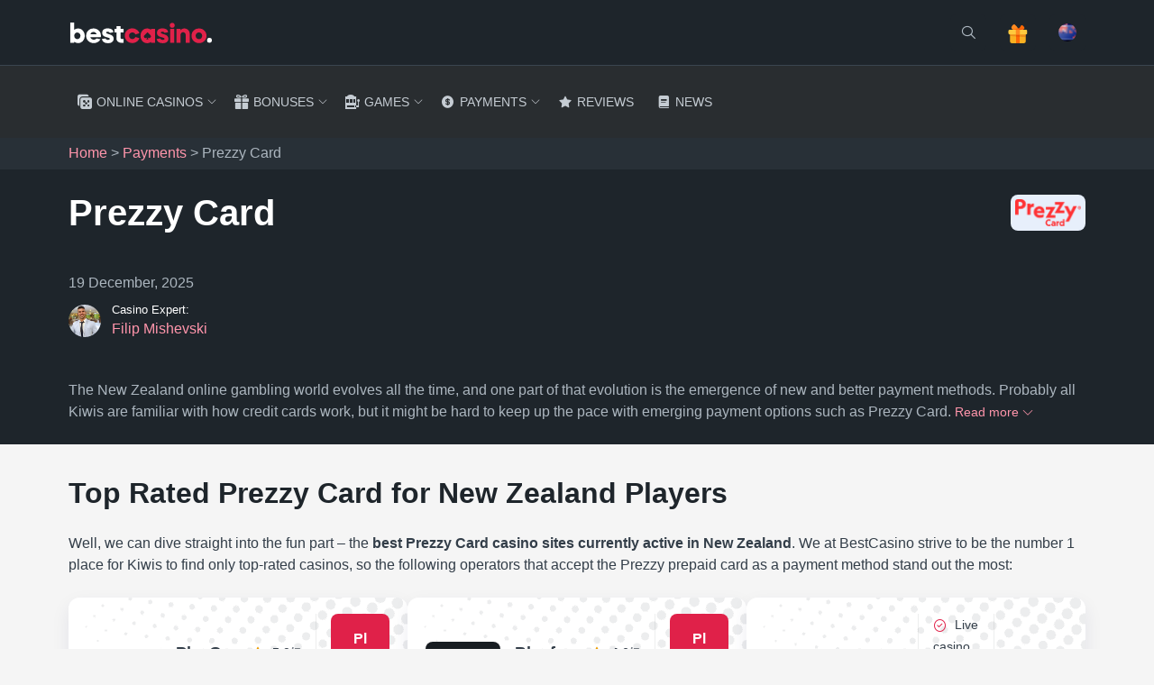

--- FILE ---
content_type: text/html; charset=UTF-8
request_url: https://www.bestcasino.com/nz/payment-methods/prezzy-card/
body_size: 35885
content:
<!doctype html>
<html lang="en-NZ">

<head><meta charset="UTF-8"><script>if(navigator.userAgent.match(/MSIE|Internet Explorer/i)||navigator.userAgent.match(/Trident\/7\..*?rv:11/i)){var href=document.location.href;if(!href.match(/[?&]nowprocket/)){if(href.indexOf("?")==-1){if(href.indexOf("#")==-1){document.location.href=href+"?nowprocket=1"}else{document.location.href=href.replace("#","?nowprocket=1#")}}else{if(href.indexOf("#")==-1){document.location.href=href+"&nowprocket=1"}else{document.location.href=href.replace("#","&nowprocket=1#")}}}}</script><script>(()=>{class RocketLazyLoadScripts{constructor(){this.v="2.0.4",this.userEvents=["keydown","keyup","mousedown","mouseup","mousemove","mouseover","mouseout","touchmove","touchstart","touchend","touchcancel","wheel","click","dblclick","input"],this.attributeEvents=["onblur","onclick","oncontextmenu","ondblclick","onfocus","onmousedown","onmouseenter","onmouseleave","onmousemove","onmouseout","onmouseover","onmouseup","onmousewheel","onscroll","onsubmit"]}async t(){this.i(),this.o(),/iP(ad|hone)/.test(navigator.userAgent)&&this.h(),this.u(),this.l(this),this.m(),this.k(this),this.p(this),this._(),await Promise.all([this.R(),this.L()]),this.lastBreath=Date.now(),this.S(this),this.P(),this.D(),this.O(),this.M(),await this.C(this.delayedScripts.normal),await this.C(this.delayedScripts.defer),await this.C(this.delayedScripts.async),await this.T(),await this.F(),await this.j(),await this.A(),window.dispatchEvent(new Event("rocket-allScriptsLoaded")),this.everythingLoaded=!0,this.lastTouchEnd&&await new Promise(t=>setTimeout(t,500-Date.now()+this.lastTouchEnd)),this.I(),this.H(),this.U(),this.W()}i(){this.CSPIssue=sessionStorage.getItem("rocketCSPIssue"),document.addEventListener("securitypolicyviolation",t=>{this.CSPIssue||"script-src-elem"!==t.violatedDirective||"data"!==t.blockedURI||(this.CSPIssue=!0,sessionStorage.setItem("rocketCSPIssue",!0))},{isRocket:!0})}o(){window.addEventListener("pageshow",t=>{this.persisted=t.persisted,this.realWindowLoadedFired=!0},{isRocket:!0}),window.addEventListener("pagehide",()=>{this.onFirstUserAction=null},{isRocket:!0})}h(){let t;function e(e){t=e}window.addEventListener("touchstart",e,{isRocket:!0}),window.addEventListener("touchend",function i(o){o.changedTouches[0]&&t.changedTouches[0]&&Math.abs(o.changedTouches[0].pageX-t.changedTouches[0].pageX)<10&&Math.abs(o.changedTouches[0].pageY-t.changedTouches[0].pageY)<10&&o.timeStamp-t.timeStamp<200&&(window.removeEventListener("touchstart",e,{isRocket:!0}),window.removeEventListener("touchend",i,{isRocket:!0}),"INPUT"===o.target.tagName&&"text"===o.target.type||(o.target.dispatchEvent(new TouchEvent("touchend",{target:o.target,bubbles:!0})),o.target.dispatchEvent(new MouseEvent("mouseover",{target:o.target,bubbles:!0})),o.target.dispatchEvent(new PointerEvent("click",{target:o.target,bubbles:!0,cancelable:!0,detail:1,clientX:o.changedTouches[0].clientX,clientY:o.changedTouches[0].clientY})),event.preventDefault()))},{isRocket:!0})}q(t){this.userActionTriggered||("mousemove"!==t.type||this.firstMousemoveIgnored?"keyup"===t.type||"mouseover"===t.type||"mouseout"===t.type||(this.userActionTriggered=!0,this.onFirstUserAction&&this.onFirstUserAction()):this.firstMousemoveIgnored=!0),"click"===t.type&&t.preventDefault(),t.stopPropagation(),t.stopImmediatePropagation(),"touchstart"===this.lastEvent&&"touchend"===t.type&&(this.lastTouchEnd=Date.now()),"click"===t.type&&(this.lastTouchEnd=0),this.lastEvent=t.type,t.composedPath&&t.composedPath()[0].getRootNode()instanceof ShadowRoot&&(t.rocketTarget=t.composedPath()[0]),this.savedUserEvents.push(t)}u(){this.savedUserEvents=[],this.userEventHandler=this.q.bind(this),this.userEvents.forEach(t=>window.addEventListener(t,this.userEventHandler,{passive:!1,isRocket:!0})),document.addEventListener("visibilitychange",this.userEventHandler,{isRocket:!0})}U(){this.userEvents.forEach(t=>window.removeEventListener(t,this.userEventHandler,{passive:!1,isRocket:!0})),document.removeEventListener("visibilitychange",this.userEventHandler,{isRocket:!0}),this.savedUserEvents.forEach(t=>{(t.rocketTarget||t.target).dispatchEvent(new window[t.constructor.name](t.type,t))})}m(){const t="return false",e=Array.from(this.attributeEvents,t=>"data-rocket-"+t),i="["+this.attributeEvents.join("],[")+"]",o="[data-rocket-"+this.attributeEvents.join("],[data-rocket-")+"]",s=(e,i,o)=>{o&&o!==t&&(e.setAttribute("data-rocket-"+i,o),e["rocket"+i]=new Function("event",o),e.setAttribute(i,t))};new MutationObserver(t=>{for(const n of t)"attributes"===n.type&&(n.attributeName.startsWith("data-rocket-")||this.everythingLoaded?n.attributeName.startsWith("data-rocket-")&&this.everythingLoaded&&this.N(n.target,n.attributeName.substring(12)):s(n.target,n.attributeName,n.target.getAttribute(n.attributeName))),"childList"===n.type&&n.addedNodes.forEach(t=>{if(t.nodeType===Node.ELEMENT_NODE)if(this.everythingLoaded)for(const i of[t,...t.querySelectorAll(o)])for(const t of i.getAttributeNames())e.includes(t)&&this.N(i,t.substring(12));else for(const e of[t,...t.querySelectorAll(i)])for(const t of e.getAttributeNames())this.attributeEvents.includes(t)&&s(e,t,e.getAttribute(t))})}).observe(document,{subtree:!0,childList:!0,attributeFilter:[...this.attributeEvents,...e]})}I(){this.attributeEvents.forEach(t=>{document.querySelectorAll("[data-rocket-"+t+"]").forEach(e=>{this.N(e,t)})})}N(t,e){const i=t.getAttribute("data-rocket-"+e);i&&(t.setAttribute(e,i),t.removeAttribute("data-rocket-"+e))}k(t){Object.defineProperty(HTMLElement.prototype,"onclick",{get(){return this.rocketonclick||null},set(e){this.rocketonclick=e,this.setAttribute(t.everythingLoaded?"onclick":"data-rocket-onclick","this.rocketonclick(event)")}})}S(t){function e(e,i){let o=e[i];e[i]=null,Object.defineProperty(e,i,{get:()=>o,set(s){t.everythingLoaded?o=s:e["rocket"+i]=o=s}})}e(document,"onreadystatechange"),e(window,"onload"),e(window,"onpageshow");try{Object.defineProperty(document,"readyState",{get:()=>t.rocketReadyState,set(e){t.rocketReadyState=e},configurable:!0}),document.readyState="loading"}catch(t){console.log("WPRocket DJE readyState conflict, bypassing")}}l(t){this.originalAddEventListener=EventTarget.prototype.addEventListener,this.originalRemoveEventListener=EventTarget.prototype.removeEventListener,this.savedEventListeners=[],EventTarget.prototype.addEventListener=function(e,i,o){o&&o.isRocket||!t.B(e,this)&&!t.userEvents.includes(e)||t.B(e,this)&&!t.userActionTriggered||e.startsWith("rocket-")||t.everythingLoaded?t.originalAddEventListener.call(this,e,i,o):(t.savedEventListeners.push({target:this,remove:!1,type:e,func:i,options:o}),"mouseenter"!==e&&"mouseleave"!==e||t.originalAddEventListener.call(this,e,t.savedUserEvents.push,o))},EventTarget.prototype.removeEventListener=function(e,i,o){o&&o.isRocket||!t.B(e,this)&&!t.userEvents.includes(e)||t.B(e,this)&&!t.userActionTriggered||e.startsWith("rocket-")||t.everythingLoaded?t.originalRemoveEventListener.call(this,e,i,o):t.savedEventListeners.push({target:this,remove:!0,type:e,func:i,options:o})}}J(t,e){this.savedEventListeners=this.savedEventListeners.filter(i=>{let o=i.type,s=i.target||window;return e!==o||t!==s||(this.B(o,s)&&(i.type="rocket-"+o),this.$(i),!1)})}H(){EventTarget.prototype.addEventListener=this.originalAddEventListener,EventTarget.prototype.removeEventListener=this.originalRemoveEventListener,this.savedEventListeners.forEach(t=>this.$(t))}$(t){t.remove?this.originalRemoveEventListener.call(t.target,t.type,t.func,t.options):this.originalAddEventListener.call(t.target,t.type,t.func,t.options)}p(t){let e;function i(e){return t.everythingLoaded?e:e.split(" ").map(t=>"load"===t||t.startsWith("load.")?"rocket-jquery-load":t).join(" ")}function o(o){function s(e){const s=o.fn[e];o.fn[e]=o.fn.init.prototype[e]=function(){return this[0]===window&&t.userActionTriggered&&("string"==typeof arguments[0]||arguments[0]instanceof String?arguments[0]=i(arguments[0]):"object"==typeof arguments[0]&&Object.keys(arguments[0]).forEach(t=>{const e=arguments[0][t];delete arguments[0][t],arguments[0][i(t)]=e})),s.apply(this,arguments),this}}if(o&&o.fn&&!t.allJQueries.includes(o)){const e={DOMContentLoaded:[],"rocket-DOMContentLoaded":[]};for(const t in e)document.addEventListener(t,()=>{e[t].forEach(t=>t())},{isRocket:!0});o.fn.ready=o.fn.init.prototype.ready=function(i){function s(){parseInt(o.fn.jquery)>2?setTimeout(()=>i.bind(document)(o)):i.bind(document)(o)}return"function"==typeof i&&(t.realDomReadyFired?!t.userActionTriggered||t.fauxDomReadyFired?s():e["rocket-DOMContentLoaded"].push(s):e.DOMContentLoaded.push(s)),o([])},s("on"),s("one"),s("off"),t.allJQueries.push(o)}e=o}t.allJQueries=[],o(window.jQuery),Object.defineProperty(window,"jQuery",{get:()=>e,set(t){o(t)}})}P(){const t=new Map;document.write=document.writeln=function(e){const i=document.currentScript,o=document.createRange(),s=i.parentElement;let n=t.get(i);void 0===n&&(n=i.nextSibling,t.set(i,n));const c=document.createDocumentFragment();o.setStart(c,0),c.appendChild(o.createContextualFragment(e)),s.insertBefore(c,n)}}async R(){return new Promise(t=>{this.userActionTriggered?t():this.onFirstUserAction=t})}async L(){return new Promise(t=>{document.addEventListener("DOMContentLoaded",()=>{this.realDomReadyFired=!0,t()},{isRocket:!0})})}async j(){return this.realWindowLoadedFired?Promise.resolve():new Promise(t=>{window.addEventListener("load",t,{isRocket:!0})})}M(){this.pendingScripts=[];this.scriptsMutationObserver=new MutationObserver(t=>{for(const e of t)e.addedNodes.forEach(t=>{"SCRIPT"!==t.tagName||t.noModule||t.isWPRocket||this.pendingScripts.push({script:t,promise:new Promise(e=>{const i=()=>{const i=this.pendingScripts.findIndex(e=>e.script===t);i>=0&&this.pendingScripts.splice(i,1),e()};t.addEventListener("load",i,{isRocket:!0}),t.addEventListener("error",i,{isRocket:!0}),setTimeout(i,1e3)})})})}),this.scriptsMutationObserver.observe(document,{childList:!0,subtree:!0})}async F(){await this.X(),this.pendingScripts.length?(await this.pendingScripts[0].promise,await this.F()):this.scriptsMutationObserver.disconnect()}D(){this.delayedScripts={normal:[],async:[],defer:[]},document.querySelectorAll("script[type$=rocketlazyloadscript]").forEach(t=>{t.hasAttribute("data-rocket-src")?t.hasAttribute("async")&&!1!==t.async?this.delayedScripts.async.push(t):t.hasAttribute("defer")&&!1!==t.defer||"module"===t.getAttribute("data-rocket-type")?this.delayedScripts.defer.push(t):this.delayedScripts.normal.push(t):this.delayedScripts.normal.push(t)})}async _(){await this.L();let t=[];document.querySelectorAll("script[type$=rocketlazyloadscript][data-rocket-src]").forEach(e=>{let i=e.getAttribute("data-rocket-src");if(i&&!i.startsWith("data:")){i.startsWith("//")&&(i=location.protocol+i);try{const o=new URL(i).origin;o!==location.origin&&t.push({src:o,crossOrigin:e.crossOrigin||"module"===e.getAttribute("data-rocket-type")})}catch(t){}}}),t=[...new Map(t.map(t=>[JSON.stringify(t),t])).values()],this.Y(t,"preconnect")}async G(t){if(await this.K(),!0!==t.noModule||!("noModule"in HTMLScriptElement.prototype))return new Promise(e=>{let i;function o(){(i||t).setAttribute("data-rocket-status","executed"),e()}try{if(navigator.userAgent.includes("Firefox/")||""===navigator.vendor||this.CSPIssue)i=document.createElement("script"),[...t.attributes].forEach(t=>{let e=t.nodeName;"type"!==e&&("data-rocket-type"===e&&(e="type"),"data-rocket-src"===e&&(e="src"),i.setAttribute(e,t.nodeValue))}),t.text&&(i.text=t.text),t.nonce&&(i.nonce=t.nonce),i.hasAttribute("src")?(i.addEventListener("load",o,{isRocket:!0}),i.addEventListener("error",()=>{i.setAttribute("data-rocket-status","failed-network"),e()},{isRocket:!0}),setTimeout(()=>{i.isConnected||e()},1)):(i.text=t.text,o()),i.isWPRocket=!0,t.parentNode.replaceChild(i,t);else{const i=t.getAttribute("data-rocket-type"),s=t.getAttribute("data-rocket-src");i?(t.type=i,t.removeAttribute("data-rocket-type")):t.removeAttribute("type"),t.addEventListener("load",o,{isRocket:!0}),t.addEventListener("error",i=>{this.CSPIssue&&i.target.src.startsWith("data:")?(console.log("WPRocket: CSP fallback activated"),t.removeAttribute("src"),this.G(t).then(e)):(t.setAttribute("data-rocket-status","failed-network"),e())},{isRocket:!0}),s?(t.fetchPriority="high",t.removeAttribute("data-rocket-src"),t.src=s):t.src="data:text/javascript;base64,"+window.btoa(unescape(encodeURIComponent(t.text)))}}catch(i){t.setAttribute("data-rocket-status","failed-transform"),e()}});t.setAttribute("data-rocket-status","skipped")}async C(t){const e=t.shift();return e?(e.isConnected&&await this.G(e),this.C(t)):Promise.resolve()}O(){this.Y([...this.delayedScripts.normal,...this.delayedScripts.defer,...this.delayedScripts.async],"preload")}Y(t,e){this.trash=this.trash||[];let i=!0;var o=document.createDocumentFragment();t.forEach(t=>{const s=t.getAttribute&&t.getAttribute("data-rocket-src")||t.src;if(s&&!s.startsWith("data:")){const n=document.createElement("link");n.href=s,n.rel=e,"preconnect"!==e&&(n.as="script",n.fetchPriority=i?"high":"low"),t.getAttribute&&"module"===t.getAttribute("data-rocket-type")&&(n.crossOrigin=!0),t.crossOrigin&&(n.crossOrigin=t.crossOrigin),t.integrity&&(n.integrity=t.integrity),t.nonce&&(n.nonce=t.nonce),o.appendChild(n),this.trash.push(n),i=!1}}),document.head.appendChild(o)}W(){this.trash.forEach(t=>t.remove())}async T(){try{document.readyState="interactive"}catch(t){}this.fauxDomReadyFired=!0;try{await this.K(),this.J(document,"readystatechange"),document.dispatchEvent(new Event("rocket-readystatechange")),await this.K(),document.rocketonreadystatechange&&document.rocketonreadystatechange(),await this.K(),this.J(document,"DOMContentLoaded"),document.dispatchEvent(new Event("rocket-DOMContentLoaded")),await this.K(),this.J(window,"DOMContentLoaded"),window.dispatchEvent(new Event("rocket-DOMContentLoaded"))}catch(t){console.error(t)}}async A(){try{document.readyState="complete"}catch(t){}try{await this.K(),this.J(document,"readystatechange"),document.dispatchEvent(new Event("rocket-readystatechange")),await this.K(),document.rocketonreadystatechange&&document.rocketonreadystatechange(),await this.K(),this.J(window,"load"),window.dispatchEvent(new Event("rocket-load")),await this.K(),window.rocketonload&&window.rocketonload(),await this.K(),this.allJQueries.forEach(t=>t(window).trigger("rocket-jquery-load")),await this.K(),this.J(window,"pageshow");const t=new Event("rocket-pageshow");t.persisted=this.persisted,window.dispatchEvent(t),await this.K(),window.rocketonpageshow&&window.rocketonpageshow({persisted:this.persisted})}catch(t){console.error(t)}}async K(){Date.now()-this.lastBreath>45&&(await this.X(),this.lastBreath=Date.now())}async X(){return document.hidden?new Promise(t=>setTimeout(t)):new Promise(t=>requestAnimationFrame(t))}B(t,e){return e===document&&"readystatechange"===t||(e===document&&"DOMContentLoaded"===t||(e===window&&"DOMContentLoaded"===t||(e===window&&"load"===t||e===window&&"pageshow"===t)))}static run(){(new RocketLazyLoadScripts).t()}}RocketLazyLoadScripts.run()})();</script>
    
    <meta name="viewport" content="width=device-width, initial-scale=1">
    <link rel="profile" href="https://gmpg.org/xfn/11">

    <link rel="apple-touch-icon" sizes="120x120" href="https://www.bestcasino.com/wp-content/themes/bestcasino/static/favicon/apple-touch-icon.png?v=3.1">
<link rel="icon" type="image/png" sizes="32x32" href="https://www.bestcasino.com/wp-content/themes/bestcasino/static/favicon/favicon-32x32.png?v=3.1">
<link rel="icon" type="image/png" sizes="16x16" href="https://www.bestcasino.com/wp-content/themes/bestcasino/static/favicon/favicon-16x16.png?v=3.1">
<link rel="manifest" href="https://www.bestcasino.com/wp-content/themes/bestcasino/static/favicon/manifest.json?v=3.1">
<link rel="mask-icon" href="https://www.bestcasino.com/wp-content/themes/bestcasino/static/favicon/safari-pinned-tab.svg?v=3.1" color="#ee4266">
<link rel="shortcut icon" href="https://www.bestcasino.com/wp-content/themes/bestcasino/static/favicon/favicon.ico?v=3.1">
<meta name="msapplication-TileColor" content="#ffffff">
<meta name="msapplication-config" content="https://www.bestcasino.com/wp-content/themes/bestcasino/static/favicon/browserconfig.xml?v=3.1">
<meta name="theme-color" content="#ffffff">


    <!-- Google Tag Manager -->
<script type="rocketlazyloadscript">
    (function(w,d,s,l,i){w[l]=w[l]||[];w[l].push({'gtm.start':
            new Date().getTime(),event:'gtm.js'});var f=d.getElementsByTagName(s)[0],
        j=d.createElement(s),dl=l!='dataLayer'?'&l='+l:'';j.async=true;j.src=
        'https://www.googletagmanager.com/gtm.js?id='+i+dl;f.parentNode.insertBefore(j,f);
    })(window,document,'script','dataLayer','GTM-PHRG5XV');
    window.dataLayer = window.dataLayer || [];
    window.dataLayer = window.dataLayer || [];
    function gtag(){dataLayer.push(arguments);}
    gtag(
        'consent',
        'default',
        {
            ad_user_data: 'denied',
            ad_personalization: 'denied',
            ad_storage: 'denied',
            analytics_storage: 'denied',
        }
    );
</script>
<!-- End Google Tag Manager -->
    <meta name='robots' content='index, follow, max-image-preview:large, max-snippet:-1, max-video-preview:-1' />

	<!-- This site is optimized with the Yoast SEO plugin v26.8 - https://yoast.com/product/yoast-seo-wordpress/ -->
	<title>Best Prezzy Card Casinos NZ | A Comprehensive Guide</title>
	<meta name="description" content="Do you want to play in online casinos in New Zealand using Prezzy Card? Read our guide on the best Prezzy Card casinos in NZ and unlock all their benefits!" />
	<link rel="canonical" href="https://www.bestcasino.com/nz/payment-methods/prezzy-card/" />
	<meta property="og:locale" content="en_US" />
	<meta property="og:type" content="article" />
	<meta property="og:title" content="Best Prezzy Card Casinos NZ | A Comprehensive Guide" />
	<meta property="og:description" content="Do you want to play in online casinos in New Zealand using Prezzy Card? Read our guide on the best Prezzy Card casinos in NZ and unlock all their benefits!" />
	<meta property="og:url" content="https://www.bestcasino.com/nz/payment-methods/prezzy-card/" />
	<meta property="og:site_name" content="BestCasino" />
	<meta property="article:publisher" content="https://www.facebook.com/bestcasinoofficial/" />
	<meta property="article:modified_time" content="2025-12-19T11:19:50+00:00" />
	<meta property="og:image" content="https://www.bestcasino.com/wp-content/uploads/2025/03/prezzy-card-payment.png" />
	<meta property="og:image:width" content="1500" />
	<meta property="og:image:height" content="609" />
	<meta property="og:image:type" content="image/png" />
	<meta name="twitter:card" content="summary_large_image" />
	<meta name="twitter:site" content="@bestcasinoofl" />
	<meta name="twitter:label1" content="Est. reading time" />
	<meta name="twitter:data1" content="8 minutes" />
	<script type="application/ld+json" class="yoast-schema-graph">{"@context":"https://schema.org","@graph":[{"@type":"WebPage","@id":"https://www.bestcasino.com/nz/payment-methods/prezzy-card/","url":"https://www.bestcasino.com/nz/payment-methods/prezzy-card/","name":"Best Prezzy Card Casinos NZ | A Comprehensive Guide","isPartOf":{"@id":"https://www.bestcasino.com/nz/#website"},"primaryImageOfPage":{"@id":"https://www.bestcasino.com/nz/payment-methods/prezzy-card/#primaryimage"},"image":{"@id":"https://www.bestcasino.com/nz/payment-methods/prezzy-card/#primaryimage"},"thumbnailUrl":"https://www.bestcasino.com/wp-content/uploads/2025/03/prezzy-card-payment.png","datePublished":"2025-03-27T14:25:00+00:00","dateModified":"2025-12-19T11:19:50+00:00","description":"Do you want to play in online casinos in New Zealand using Prezzy Card? Read our guide on the best Prezzy Card casinos in NZ and unlock all their benefits!","breadcrumb":{"@id":"https://www.bestcasino.com/nz/payment-methods/prezzy-card/#breadcrumb"},"inLanguage":"en-NZ","potentialAction":[{"@type":"ReadAction","target":["https://www.bestcasino.com/nz/payment-methods/prezzy-card/"]}],"author":[{"@context":"http://schema.org/","@type":"Person","name":"Filip Mishevski","url":"https://www.bestcasino.com/nz/author/filip-mishevski/","image":{"@type":"ImageObject","id":"https://www.bestcasino.com/wp-content/uploads/2024/07/Filip-Mishevski.jpg#person-photo","url":"https://www.bestcasino.com/wp-content/uploads/2024/07/Filip-Mishevski.jpg","caption":"Filip Mishevski"},"sameAs":["https://www.linkedin.com/in/filip-mishevski-03b80b198/"]}]},{"@type":"ImageObject","inLanguage":"en-NZ","@id":"https://www.bestcasino.com/nz/payment-methods/prezzy-card/#primaryimage","url":"https://www.bestcasino.com/wp-content/uploads/2025/03/prezzy-card-payment.png","contentUrl":"https://www.bestcasino.com/wp-content/uploads/2025/03/prezzy-card-payment.png","width":1500,"height":609,"caption":"prezzy card payment"},{"@type":"BreadcrumbList","@id":"https://www.bestcasino.com/nz/payment-methods/prezzy-card/#breadcrumb","itemListElement":[{"@type":"ListItem","position":1,"name":"Home","item":"https://www.bestcasino.com/nz/"},{"@type":"ListItem","position":2,"name":"Payments","item":"https://www.bestcasino.com/nz/payment-methods/"},{"@type":"ListItem","position":3,"name":"Prezzy Card"}]},{"@type":"WebSite","@id":"https://www.bestcasino.com/nz/#website","url":"https://www.bestcasino.com/nz/","name":"BestCasino","description":"Find the Best Online Casinos in New Zealand","publisher":{"@id":"https://www.bestcasino.com/nz/#organization"},"potentialAction":[{"@type":"SearchAction","target":{"@type":"EntryPoint","urlTemplate":"https://www.bestcasino.com/nz/?s={search_term_string}"},"query-input":{"@type":"PropertyValueSpecification","valueRequired":true,"valueName":"search_term_string"}}],"inLanguage":"en-NZ"},{"@type":"Organization","@id":"https://www.bestcasino.com/nz/#organization","name":"BestCasino","url":"https://www.bestcasino.com/nz/","logo":{"@type":"ImageObject","inLanguage":"en-NZ","@id":"https://www.bestcasino.com/nz/#/schema/logo/image/","url":"https://www.bestcasino.com/wp-content/uploads/2019/04/bestcasino_logo-token_alternate.png","contentUrl":"https://www.bestcasino.com/wp-content/uploads/2019/04/bestcasino_logo-token_alternate.png","width":608,"height":484,"caption":"BestCasino"},"image":{"@id":"https://www.bestcasino.com/nz/#/schema/logo/image/"},"sameAs":["https://www.facebook.com/bestcasinoofficial/","https://x.com/bestcasinoofl","https://www.instagram.com/bestcasinoofl/","https://www.youtube.com/channel/UCmItybzzmsAA_O-XC5v8rzg/"]},{"@type":"HowTo","@id":"https://www.bestcasino.com/nz/payment-methods/prezzy-card/#step-by-step","name":"","description":"","totalTime":"P0DT0H3M","step":[{"@type":"HowToStep","url":"https://www.bestcasino.com/nz/payment-methods/prezzy-card/#step-by-step-0","name":"Choose From Our List of Prezzy Card Online Casinos","text":"Of course, we strongly advise you to <strong>take a look at our list of popular online casinos that accept Prezzy Card</strong>. All of the operators mentioned above hold a <strong>valid license, implement the latest security features, have rich game libraries</strong> <strong>and tons of rewarding promotions.</strong> See which available Prezzy Card casinos match your taste and gamble online!"},{"@type":"HowToStep","url":"https://www.bestcasino.com/nz/payment-methods/prezzy-card/#step-by-step-1","name":"Register An Online Casino Account","text":"Once you choose your favourite casino that accepts Visa Prezzy payments, it is time to go through the <strong>registration process</strong>. Here, you will need to provide some personal information and choose a new username, password, currency, etc. Depending on the casino, you might be required to <strong>verify your ID </strong>by sending government-issued documents or utility bills in your name."},{"@type":"HowToStep","url":"https://www.bestcasino.com/nz/payment-methods/prezzy-card/#step-by-step-2","name":"Make Your First Deposit","text":"It is now time to choose Prezzy Card as your preferred payment method and <strong>deposit funds</strong> into your casino account. Bear in mind that different Prezzy Card online gambling sites have different minimum deposit rates you need to accept. If you have welcome deposit bonus or free spins to claim, think about that possibility too (if you are okay with their T&amp;Cs)."},{"@type":"HowToStep","url":"https://www.bestcasino.com/nz/payment-methods/prezzy-card/#step-by-step-3","name":"Play Casino Games And Win!","text":"Your gambling adventure can now begin! <strong>Take a look at the</strong> <strong>game catalogue and play</strong>! Hopefully, not long after beginning, you will satisfy the criteria to withdraw money. An important aspect of Prezzy Card at online casinos is that <strong>you cannot use it for withdrawals</strong>. For that, you need to choose another payment method."}]}]}</script>
	<!-- / Yoast SEO plugin. -->


<link rel='dns-prefetch' href='//code.jquery.com' />

<link rel="alternate" title="oEmbed (JSON)" type="application/json+oembed" href="https://www.bestcasino.com/wp-json/oembed/1.0/embed?url=https%3A%2F%2Fwww.bestcasino.com%2Fnz%2Fpayment-methods%2Fprezzy-card%2F&#038;lang=nz" />
<link rel="alternate" title="oEmbed (XML)" type="text/xml+oembed" href="https://www.bestcasino.com/wp-json/oembed/1.0/embed?url=https%3A%2F%2Fwww.bestcasino.com%2Fnz%2Fpayment-methods%2Fprezzy-card%2F&#038;format=xml&#038;lang=nz" />
<style id='wp-img-auto-sizes-contain-inline-css' type='text/css'>
img:is([sizes=auto i],[sizes^="auto," i]){contain-intrinsic-size:3000px 1500px}
/*# sourceURL=wp-img-auto-sizes-contain-inline-css */
</style>
<style id='wp-block-library-inline-css' type='text/css'>
:root{--wp-block-synced-color:#7a00df;--wp-block-synced-color--rgb:122,0,223;--wp-bound-block-color:var(--wp-block-synced-color);--wp-editor-canvas-background:#ddd;--wp-admin-theme-color:#007cba;--wp-admin-theme-color--rgb:0,124,186;--wp-admin-theme-color-darker-10:#006ba1;--wp-admin-theme-color-darker-10--rgb:0,107,160.5;--wp-admin-theme-color-darker-20:#005a87;--wp-admin-theme-color-darker-20--rgb:0,90,135;--wp-admin-border-width-focus:2px}@media (min-resolution:192dpi){:root{--wp-admin-border-width-focus:1.5px}}.wp-element-button{cursor:pointer}:root .has-very-light-gray-background-color{background-color:#eee}:root .has-very-dark-gray-background-color{background-color:#313131}:root .has-very-light-gray-color{color:#eee}:root .has-very-dark-gray-color{color:#313131}:root .has-vivid-green-cyan-to-vivid-cyan-blue-gradient-background{background:linear-gradient(135deg,#00d084,#0693e3)}:root .has-purple-crush-gradient-background{background:linear-gradient(135deg,#34e2e4,#4721fb 50%,#ab1dfe)}:root .has-hazy-dawn-gradient-background{background:linear-gradient(135deg,#faaca8,#dad0ec)}:root .has-subdued-olive-gradient-background{background:linear-gradient(135deg,#fafae1,#67a671)}:root .has-atomic-cream-gradient-background{background:linear-gradient(135deg,#fdd79a,#004a59)}:root .has-nightshade-gradient-background{background:linear-gradient(135deg,#330968,#31cdcf)}:root .has-midnight-gradient-background{background:linear-gradient(135deg,#020381,#2874fc)}:root{--wp--preset--font-size--normal:16px;--wp--preset--font-size--huge:42px}.has-regular-font-size{font-size:1em}.has-larger-font-size{font-size:2.625em}.has-normal-font-size{font-size:var(--wp--preset--font-size--normal)}.has-huge-font-size{font-size:var(--wp--preset--font-size--huge)}.has-text-align-center{text-align:center}.has-text-align-left{text-align:left}.has-text-align-right{text-align:right}.has-fit-text{white-space:nowrap!important}#end-resizable-editor-section{display:none}.aligncenter{clear:both}.items-justified-left{justify-content:flex-start}.items-justified-center{justify-content:center}.items-justified-right{justify-content:flex-end}.items-justified-space-between{justify-content:space-between}.screen-reader-text{border:0;clip-path:inset(50%);height:1px;margin:-1px;overflow:hidden;padding:0;position:absolute;width:1px;word-wrap:normal!important}.screen-reader-text:focus{background-color:#ddd;clip-path:none;color:#444;display:block;font-size:1em;height:auto;left:5px;line-height:normal;padding:15px 23px 14px;text-decoration:none;top:5px;width:auto;z-index:100000}html :where(.has-border-color){border-style:solid}html :where([style*=border-top-color]){border-top-style:solid}html :where([style*=border-right-color]){border-right-style:solid}html :where([style*=border-bottom-color]){border-bottom-style:solid}html :where([style*=border-left-color]){border-left-style:solid}html :where([style*=border-width]){border-style:solid}html :where([style*=border-top-width]){border-top-style:solid}html :where([style*=border-right-width]){border-right-style:solid}html :where([style*=border-bottom-width]){border-bottom-style:solid}html :where([style*=border-left-width]){border-left-style:solid}html :where(img[class*=wp-image-]){height:auto;max-width:100%}:where(figure){margin:0 0 1em}html :where(.is-position-sticky){--wp-admin--admin-bar--position-offset:var(--wp-admin--admin-bar--height,0px)}@media screen and (max-width:600px){html :where(.is-position-sticky){--wp-admin--admin-bar--position-offset:0px}}

/*# sourceURL=wp-block-library-inline-css */
</style><style id='wp-block-heading-inline-css' type='text/css'>
h1:where(.wp-block-heading).has-background,h2:where(.wp-block-heading).has-background,h3:where(.wp-block-heading).has-background,h4:where(.wp-block-heading).has-background,h5:where(.wp-block-heading).has-background,h6:where(.wp-block-heading).has-background{padding:1.25em 2.375em}h1.has-text-align-left[style*=writing-mode]:where([style*=vertical-lr]),h1.has-text-align-right[style*=writing-mode]:where([style*=vertical-rl]),h2.has-text-align-left[style*=writing-mode]:where([style*=vertical-lr]),h2.has-text-align-right[style*=writing-mode]:where([style*=vertical-rl]),h3.has-text-align-left[style*=writing-mode]:where([style*=vertical-lr]),h3.has-text-align-right[style*=writing-mode]:where([style*=vertical-rl]),h4.has-text-align-left[style*=writing-mode]:where([style*=vertical-lr]),h4.has-text-align-right[style*=writing-mode]:where([style*=vertical-rl]),h5.has-text-align-left[style*=writing-mode]:where([style*=vertical-lr]),h5.has-text-align-right[style*=writing-mode]:where([style*=vertical-rl]),h6.has-text-align-left[style*=writing-mode]:where([style*=vertical-lr]),h6.has-text-align-right[style*=writing-mode]:where([style*=vertical-rl]){rotate:180deg}
/*# sourceURL=https://www.bestcasino.com/wp-includes/blocks/heading/style.min.css */
</style>
<style id='wp-block-list-inline-css' type='text/css'>
ol,ul{box-sizing:border-box}:root :where(.wp-block-list.has-background){padding:1.25em 2.375em}
/*# sourceURL=https://www.bestcasino.com/wp-includes/blocks/list/style.min.css */
</style>
<style id='wp-block-media-text-inline-css' type='text/css'>
.wp-block-media-text{box-sizing:border-box;
  /*!rtl:begin:ignore*/direction:ltr;
  /*!rtl:end:ignore*/display:grid;grid-template-columns:50% 1fr;grid-template-rows:auto}.wp-block-media-text.has-media-on-the-right{grid-template-columns:1fr 50%}.wp-block-media-text.is-vertically-aligned-top>.wp-block-media-text__content,.wp-block-media-text.is-vertically-aligned-top>.wp-block-media-text__media{align-self:start}.wp-block-media-text.is-vertically-aligned-center>.wp-block-media-text__content,.wp-block-media-text.is-vertically-aligned-center>.wp-block-media-text__media,.wp-block-media-text>.wp-block-media-text__content,.wp-block-media-text>.wp-block-media-text__media{align-self:center}.wp-block-media-text.is-vertically-aligned-bottom>.wp-block-media-text__content,.wp-block-media-text.is-vertically-aligned-bottom>.wp-block-media-text__media{align-self:end}.wp-block-media-text>.wp-block-media-text__media{
  /*!rtl:begin:ignore*/grid-column:1;grid-row:1;
  /*!rtl:end:ignore*/margin:0}.wp-block-media-text>.wp-block-media-text__content{direction:ltr;
  /*!rtl:begin:ignore*/grid-column:2;grid-row:1;
  /*!rtl:end:ignore*/padding:0 8%;word-break:break-word}.wp-block-media-text.has-media-on-the-right>.wp-block-media-text__media{
  /*!rtl:begin:ignore*/grid-column:2;grid-row:1
  /*!rtl:end:ignore*/}.wp-block-media-text.has-media-on-the-right>.wp-block-media-text__content{
  /*!rtl:begin:ignore*/grid-column:1;grid-row:1
  /*!rtl:end:ignore*/}.wp-block-media-text__media a{display:block}.wp-block-media-text__media img,.wp-block-media-text__media video{height:auto;max-width:unset;vertical-align:middle;width:100%}.wp-block-media-text.is-image-fill>.wp-block-media-text__media{background-size:cover;height:100%;min-height:250px}.wp-block-media-text.is-image-fill>.wp-block-media-text__media>a{display:block;height:100%}.wp-block-media-text.is-image-fill>.wp-block-media-text__media img{height:1px;margin:-1px;overflow:hidden;padding:0;position:absolute;width:1px;clip:rect(0,0,0,0);border:0}.wp-block-media-text.is-image-fill-element>.wp-block-media-text__media{height:100%;min-height:250px}.wp-block-media-text.is-image-fill-element>.wp-block-media-text__media>a{display:block;height:100%}.wp-block-media-text.is-image-fill-element>.wp-block-media-text__media img{height:100%;object-fit:cover;width:100%}@media (max-width:600px){.wp-block-media-text.is-stacked-on-mobile{grid-template-columns:100%!important}.wp-block-media-text.is-stacked-on-mobile>.wp-block-media-text__media{grid-column:1;grid-row:1}.wp-block-media-text.is-stacked-on-mobile>.wp-block-media-text__content{grid-column:1;grid-row:2}}
/*# sourceURL=https://www.bestcasino.com/wp-includes/blocks/media-text/style.min.css */
</style>
<style id='wp-block-columns-inline-css' type='text/css'>
.wp-block-columns{box-sizing:border-box;display:flex;flex-wrap:wrap!important}@media (min-width:782px){.wp-block-columns{flex-wrap:nowrap!important}}.wp-block-columns{align-items:normal!important}.wp-block-columns.are-vertically-aligned-top{align-items:flex-start}.wp-block-columns.are-vertically-aligned-center{align-items:center}.wp-block-columns.are-vertically-aligned-bottom{align-items:flex-end}@media (max-width:781px){.wp-block-columns:not(.is-not-stacked-on-mobile)>.wp-block-column{flex-basis:100%!important}}@media (min-width:782px){.wp-block-columns:not(.is-not-stacked-on-mobile)>.wp-block-column{flex-basis:0;flex-grow:1}.wp-block-columns:not(.is-not-stacked-on-mobile)>.wp-block-column[style*=flex-basis]{flex-grow:0}}.wp-block-columns.is-not-stacked-on-mobile{flex-wrap:nowrap!important}.wp-block-columns.is-not-stacked-on-mobile>.wp-block-column{flex-basis:0;flex-grow:1}.wp-block-columns.is-not-stacked-on-mobile>.wp-block-column[style*=flex-basis]{flex-grow:0}:where(.wp-block-columns){margin-bottom:1.75em}:where(.wp-block-columns.has-background){padding:1.25em 2.375em}.wp-block-column{flex-grow:1;min-width:0;overflow-wrap:break-word;word-break:break-word}.wp-block-column.is-vertically-aligned-top{align-self:flex-start}.wp-block-column.is-vertically-aligned-center{align-self:center}.wp-block-column.is-vertically-aligned-bottom{align-self:flex-end}.wp-block-column.is-vertically-aligned-stretch{align-self:stretch}.wp-block-column.is-vertically-aligned-bottom,.wp-block-column.is-vertically-aligned-center,.wp-block-column.is-vertically-aligned-top{width:100%}
/*# sourceURL=https://www.bestcasino.com/wp-includes/blocks/columns/style.min.css */
</style>
<style id='wp-block-paragraph-inline-css' type='text/css'>
.is-small-text{font-size:.875em}.is-regular-text{font-size:1em}.is-large-text{font-size:2.25em}.is-larger-text{font-size:3em}.has-drop-cap:not(:focus):first-letter{float:left;font-size:8.4em;font-style:normal;font-weight:100;line-height:.68;margin:.05em .1em 0 0;text-transform:uppercase}body.rtl .has-drop-cap:not(:focus):first-letter{float:none;margin-left:.1em}p.has-drop-cap.has-background{overflow:hidden}:root :where(p.has-background){padding:1.25em 2.375em}:where(p.has-text-color:not(.has-link-color)) a{color:inherit}p.has-text-align-left[style*="writing-mode:vertical-lr"],p.has-text-align-right[style*="writing-mode:vertical-rl"]{rotate:180deg}
/*# sourceURL=https://www.bestcasino.com/wp-includes/blocks/paragraph/style.min.css */
</style>
<style id='wp-block-spacer-inline-css' type='text/css'>
.wp-block-spacer{clear:both}
/*# sourceURL=https://www.bestcasino.com/wp-includes/blocks/spacer/style.min.css */
</style>
<style id='global-styles-inline-css' type='text/css'>
:root{--wp--preset--aspect-ratio--square: 1;--wp--preset--aspect-ratio--4-3: 4/3;--wp--preset--aspect-ratio--3-4: 3/4;--wp--preset--aspect-ratio--3-2: 3/2;--wp--preset--aspect-ratio--2-3: 2/3;--wp--preset--aspect-ratio--16-9: 16/9;--wp--preset--aspect-ratio--9-16: 9/16;--wp--preset--color--black: #000000;--wp--preset--color--cyan-bluish-gray: #abb8c3;--wp--preset--color--white: #fff;--wp--preset--color--pale-pink: #f78da7;--wp--preset--color--vivid-red: #cf2e2e;--wp--preset--color--luminous-vivid-orange: #ff6900;--wp--preset--color--luminous-vivid-amber: #fcb900;--wp--preset--color--light-green-cyan: #7bdcb5;--wp--preset--color--vivid-green-cyan: #00d084;--wp--preset--color--pale-cyan-blue: #8ed1fc;--wp--preset--color--vivid-cyan-blue: #0693e3;--wp--preset--color--vivid-purple: #9b51e0;--wp--preset--color--whitesmoke: #F5F5F5;--wp--preset--color--spades-whitesmoke: #F4F4F4;--wp--preset--color--slate-gray: #333E49;--wp--preset--color--gray: #283037;--wp--preset--color--image-gray: #1f262c;--wp--preset--color--dark-gray: #1E252B;--wp--preset--color--carbon-black: #171C21;--wp--preset--gradient--vivid-cyan-blue-to-vivid-purple: linear-gradient(135deg,rgb(6,147,227) 0%,rgb(155,81,224) 100%);--wp--preset--gradient--light-green-cyan-to-vivid-green-cyan: linear-gradient(135deg,rgb(122,220,180) 0%,rgb(0,208,130) 100%);--wp--preset--gradient--luminous-vivid-amber-to-luminous-vivid-orange: linear-gradient(135deg,rgb(252,185,0) 0%,rgb(255,105,0) 100%);--wp--preset--gradient--luminous-vivid-orange-to-vivid-red: linear-gradient(135deg,rgb(255,105,0) 0%,rgb(207,46,46) 100%);--wp--preset--gradient--very-light-gray-to-cyan-bluish-gray: linear-gradient(135deg,rgb(238,238,238) 0%,rgb(169,184,195) 100%);--wp--preset--gradient--cool-to-warm-spectrum: linear-gradient(135deg,rgb(74,234,220) 0%,rgb(151,120,209) 20%,rgb(207,42,186) 40%,rgb(238,44,130) 60%,rgb(251,105,98) 80%,rgb(254,248,76) 100%);--wp--preset--gradient--blush-light-purple: linear-gradient(135deg,rgb(255,206,236) 0%,rgb(152,150,240) 100%);--wp--preset--gradient--blush-bordeaux: linear-gradient(135deg,rgb(254,205,165) 0%,rgb(254,45,45) 50%,rgb(107,0,62) 100%);--wp--preset--gradient--luminous-dusk: linear-gradient(135deg,rgb(255,203,112) 0%,rgb(199,81,192) 50%,rgb(65,88,208) 100%);--wp--preset--gradient--pale-ocean: linear-gradient(135deg,rgb(255,245,203) 0%,rgb(182,227,212) 50%,rgb(51,167,181) 100%);--wp--preset--gradient--electric-grass: linear-gradient(135deg,rgb(202,248,128) 0%,rgb(113,206,126) 100%);--wp--preset--gradient--midnight: linear-gradient(135deg,rgb(2,3,129) 0%,rgb(40,116,252) 100%);--wp--preset--font-size--small: 13px;--wp--preset--font-size--medium: 20px;--wp--preset--font-size--large: 36px;--wp--preset--font-size--x-large: 42px;--wp--preset--spacing--20: 0.44rem;--wp--preset--spacing--30: 0.67rem;--wp--preset--spacing--40: 1rem;--wp--preset--spacing--50: 1.5rem;--wp--preset--spacing--60: 2.25rem;--wp--preset--spacing--70: 3.38rem;--wp--preset--spacing--80: 5.06rem;--wp--preset--shadow--natural: 6px 6px 9px rgba(0, 0, 0, 0.2);--wp--preset--shadow--deep: 12px 12px 50px rgba(0, 0, 0, 0.4);--wp--preset--shadow--sharp: 6px 6px 0px rgba(0, 0, 0, 0.2);--wp--preset--shadow--outlined: 6px 6px 0px -3px rgb(255, 255, 255), 6px 6px rgb(0, 0, 0);--wp--preset--shadow--crisp: 6px 6px 0px rgb(0, 0, 0);}:where(.is-layout-flex){gap: 0.5em;}:where(.is-layout-grid){gap: 0.5em;}body .is-layout-flex{display: flex;}.is-layout-flex{flex-wrap: wrap;align-items: center;}.is-layout-flex > :is(*, div){margin: 0;}body .is-layout-grid{display: grid;}.is-layout-grid > :is(*, div){margin: 0;}:where(.wp-block-columns.is-layout-flex){gap: 2em;}:where(.wp-block-columns.is-layout-grid){gap: 2em;}:where(.wp-block-post-template.is-layout-flex){gap: 1.25em;}:where(.wp-block-post-template.is-layout-grid){gap: 1.25em;}.has-black-color{color: var(--wp--preset--color--black) !important;}.has-cyan-bluish-gray-color{color: var(--wp--preset--color--cyan-bluish-gray) !important;}.has-white-color{color: var(--wp--preset--color--white) !important;}.has-pale-pink-color{color: var(--wp--preset--color--pale-pink) !important;}.has-vivid-red-color{color: var(--wp--preset--color--vivid-red) !important;}.has-luminous-vivid-orange-color{color: var(--wp--preset--color--luminous-vivid-orange) !important;}.has-luminous-vivid-amber-color{color: var(--wp--preset--color--luminous-vivid-amber) !important;}.has-light-green-cyan-color{color: var(--wp--preset--color--light-green-cyan) !important;}.has-vivid-green-cyan-color{color: var(--wp--preset--color--vivid-green-cyan) !important;}.has-pale-cyan-blue-color{color: var(--wp--preset--color--pale-cyan-blue) !important;}.has-vivid-cyan-blue-color{color: var(--wp--preset--color--vivid-cyan-blue) !important;}.has-vivid-purple-color{color: var(--wp--preset--color--vivid-purple) !important;}.has-black-background-color{background-color: var(--wp--preset--color--black) !important;}.has-cyan-bluish-gray-background-color{background-color: var(--wp--preset--color--cyan-bluish-gray) !important;}.has-white-background-color{background-color: var(--wp--preset--color--white) !important;}.has-pale-pink-background-color{background-color: var(--wp--preset--color--pale-pink) !important;}.has-vivid-red-background-color{background-color: var(--wp--preset--color--vivid-red) !important;}.has-luminous-vivid-orange-background-color{background-color: var(--wp--preset--color--luminous-vivid-orange) !important;}.has-luminous-vivid-amber-background-color{background-color: var(--wp--preset--color--luminous-vivid-amber) !important;}.has-light-green-cyan-background-color{background-color: var(--wp--preset--color--light-green-cyan) !important;}.has-vivid-green-cyan-background-color{background-color: var(--wp--preset--color--vivid-green-cyan) !important;}.has-pale-cyan-blue-background-color{background-color: var(--wp--preset--color--pale-cyan-blue) !important;}.has-vivid-cyan-blue-background-color{background-color: var(--wp--preset--color--vivid-cyan-blue) !important;}.has-vivid-purple-background-color{background-color: var(--wp--preset--color--vivid-purple) !important;}.has-black-border-color{border-color: var(--wp--preset--color--black) !important;}.has-cyan-bluish-gray-border-color{border-color: var(--wp--preset--color--cyan-bluish-gray) !important;}.has-white-border-color{border-color: var(--wp--preset--color--white) !important;}.has-pale-pink-border-color{border-color: var(--wp--preset--color--pale-pink) !important;}.has-vivid-red-border-color{border-color: var(--wp--preset--color--vivid-red) !important;}.has-luminous-vivid-orange-border-color{border-color: var(--wp--preset--color--luminous-vivid-orange) !important;}.has-luminous-vivid-amber-border-color{border-color: var(--wp--preset--color--luminous-vivid-amber) !important;}.has-light-green-cyan-border-color{border-color: var(--wp--preset--color--light-green-cyan) !important;}.has-vivid-green-cyan-border-color{border-color: var(--wp--preset--color--vivid-green-cyan) !important;}.has-pale-cyan-blue-border-color{border-color: var(--wp--preset--color--pale-cyan-blue) !important;}.has-vivid-cyan-blue-border-color{border-color: var(--wp--preset--color--vivid-cyan-blue) !important;}.has-vivid-purple-border-color{border-color: var(--wp--preset--color--vivid-purple) !important;}.has-vivid-cyan-blue-to-vivid-purple-gradient-background{background: var(--wp--preset--gradient--vivid-cyan-blue-to-vivid-purple) !important;}.has-light-green-cyan-to-vivid-green-cyan-gradient-background{background: var(--wp--preset--gradient--light-green-cyan-to-vivid-green-cyan) !important;}.has-luminous-vivid-amber-to-luminous-vivid-orange-gradient-background{background: var(--wp--preset--gradient--luminous-vivid-amber-to-luminous-vivid-orange) !important;}.has-luminous-vivid-orange-to-vivid-red-gradient-background{background: var(--wp--preset--gradient--luminous-vivid-orange-to-vivid-red) !important;}.has-very-light-gray-to-cyan-bluish-gray-gradient-background{background: var(--wp--preset--gradient--very-light-gray-to-cyan-bluish-gray) !important;}.has-cool-to-warm-spectrum-gradient-background{background: var(--wp--preset--gradient--cool-to-warm-spectrum) !important;}.has-blush-light-purple-gradient-background{background: var(--wp--preset--gradient--blush-light-purple) !important;}.has-blush-bordeaux-gradient-background{background: var(--wp--preset--gradient--blush-bordeaux) !important;}.has-luminous-dusk-gradient-background{background: var(--wp--preset--gradient--luminous-dusk) !important;}.has-pale-ocean-gradient-background{background: var(--wp--preset--gradient--pale-ocean) !important;}.has-electric-grass-gradient-background{background: var(--wp--preset--gradient--electric-grass) !important;}.has-midnight-gradient-background{background: var(--wp--preset--gradient--midnight) !important;}.has-small-font-size{font-size: var(--wp--preset--font-size--small) !important;}.has-medium-font-size{font-size: var(--wp--preset--font-size--medium) !important;}.has-large-font-size{font-size: var(--wp--preset--font-size--large) !important;}.has-x-large-font-size{font-size: var(--wp--preset--font-size--x-large) !important;}
:where(.wp-block-columns.is-layout-flex){gap: 2em;}:where(.wp-block-columns.is-layout-grid){gap: 2em;}
/*# sourceURL=global-styles-inline-css */
</style>
<style id='core-block-supports-inline-css' type='text/css'>
.wp-container-core-columns-is-layout-9d6595d7{flex-wrap:nowrap;}
/*# sourceURL=core-block-supports-inline-css */
</style>

<style id='classic-theme-styles-inline-css' type='text/css'>
/*! This file is auto-generated */
.wp-block-button__link{color:#fff;background-color:#32373c;border-radius:9999px;box-shadow:none;text-decoration:none;padding:calc(.667em + 2px) calc(1.333em + 2px);font-size:1.125em}.wp-block-file__button{background:#32373c;color:#fff;text-decoration:none}
/*# sourceURL=/wp-includes/css/classic-themes.min.css */
</style>
<link data-minify="1" fetchpriority="high" rel='stylesheet' id='bc-style-build-css' href='https://www.bestcasino.com/wp-content/cache/min/1/wp-content/themes/bestcasino/build/css/styles.css?ver=1766142900' type='text/css' media='all' />
<link data-minify="1" rel='stylesheet' id='bc-style-build-vendors-css' href='https://www.bestcasino.com/wp-content/cache/min/1/wp-content/themes/bestcasino/build/css/vendors.css?ver=1766142900' type='text/css' media='all' />
<link data-minify="1" rel='stylesheet' id='bc-icons-css' href='https://www.bestcasino.com/wp-content/cache/min/1/wp-content/themes/bestcasino/build/svg-font/casinoiconsfont.css?ver=1766142900' type='text/css' media='all' />
<script type="rocketlazyloadscript" data-minify="1" data-rocket-type="text/javascript" data-rocket-src="https://www.bestcasino.com/wp-content/cache/min/1/jquery-3.7.1.min.js?ver=1766142900" id="jquery-js" data-rocket-defer defer></script>
<link rel="https://api.w.org/" href="https://www.bestcasino.com/wp-json/" /><link rel="alternate" title="JSON" type="application/json" href="https://www.bestcasino.com/wp-json/wp/v2/payment/205642" /><link rel="EditURI" type="application/rsd+xml" title="RSD" href="https://www.bestcasino.com/xmlrpc.php?rsd" />
<meta name="generator" content="WordPress 6.9" />
<link rel='shortlink' href='https://www.bestcasino.com/?p=205642' />
			<script type="rocketlazyloadscript">
			/* <![CDATA[ */
				var isc_front_data =
				{
					caption_position : 'top-left',
				}
			/* ]]> */
			</script>
			<style>
				.isc-source { position: relative; display: inline-block; line-height: initial; }
				.wp-block-cover .isc-source { position: static; }
								span.isc-source-text a { display: inline; color: #fff; }
							</style>
			<noscript><style id="rocket-lazyload-nojs-css">.rll-youtube-player, [data-lazy-src]{display:none !important;}</style></noscript>
    <style>
        @font-face {
            font-family: 'Inter';
            font-style: normal;
            font-weight: 400;
            font-display: swap;
            src:
                url(https://www.bestcasino.com/wp-content/themes/bestcasino'/src/fonts/inter/Inter-Regular.otf') format("otf")
        }

        @font-face {
            font-family: 'Inter';
            font-style: normal;
            font-weight: 500;
            font-display: swap;
            src:
                url(https://www.bestcasino.com/wp-content/themes/bestcasino'/src/fonts/inter/Inter-Medium.otf') format("otf")
        }


        @font-face {
            font-family: 'Inter';
            font-style: normal;
            font-weight: 700;
            font-display: swap;
            src:
                url(https://www.bestcasino.com/wp-content/themes/bestcasino'/src/fonts/inter/Inter-Bold.otf') format("otf")
        }

        @font-face {
            font-family: 'Inter';
            font-style: normal;
            font-weight: 900;
            font-display: swap;
            src:
                url(https://www.bestcasino.com/wp-content/themes/bestcasino'/src/fonts/inter/Inter-Black.otf') format("otf")
        }

        @font-face {
            font-family: 'Poppins';
            font-style: normal;
            font-weight: 700;
            font-display: swap;
            src:
                url(https://www.bestcasino.com/wp-content/themes/bestcasino'/src/fonts/poppins/Poppins-Bold.ttf') format("ttf")
        }
    </style>

<meta name="generator" content="WP Rocket 3.20.2" data-wpr-features="wpr_delay_js wpr_defer_js wpr_minify_js wpr_lazyload_images wpr_minify_css wpr_preload_links wpr_desktop" /></head>

<body class="wp-singular payment-template-default single single-payment postid-205642 wp-theme-bestcasino">
    <!-- Google Tag Manager (noscript) -->
<noscript><iframe src="https://www.googletagmanager.com/ns.html?id=GTM-PHRG5XV"
                  height="0" width="0" style="display:none;visibility:hidden"></iframe></noscript>
<!-- End Google Tag Manager (noscript) -->
    <div data-rocket-location-hash="54257ff4dc2eb7aae68fa23eb5f11e06" id="page" class="site">

        <header data-rocket-location-hash="fc409f86088b20b81d38a444febf083b" id="masthead" class="site-header">
            <a class="skip-link screen-reader-text" href="#content">Skip to content</a>
            <div data-rocket-location-hash="85340b866baa7cf9c215fe7d231e6437" id="push-notification" class="push-notification">
  <div class="line close">
    <a href="#" aria-label="push notification close button" class="push-notification-close"><i class="icon icon-close"></i></a>
  </div>
  <div class="line">
    <img alt="favicon bestcasino" src="data:image/svg+xml,%3Csvg%20xmlns='http://www.w3.org/2000/svg'%20viewBox='0%200%200%200'%3E%3C/svg%3E" data-lazy-src="https://www.bestcasino.com/wp-content/themes/bestcasino/build/img/bestcasino-favicon-256x256.png" /><noscript><img alt="favicon bestcasino" src="https://www.bestcasino.com/wp-content/themes/bestcasino/build/img/bestcasino-favicon-256x256.png" /></noscript>
    <div class="text-holder">
      <span class="heading">Get notified about casino offers</span>
      <span class="content">Would you like to receive the latest news and offers from BestCasino? Sign up for push notifications</span>
    </div>
  </div>
  <div class="line">
    <a href="#" aria-label="push notification close" title="Don't allow" class="cta outline push-notification-close">Don't allow</a>
    <a href="#" aria-label="push notification" title="Allow" id="push-notification-allow" class="cta">Allow</a>
  </div>
</div>

            
                <div data-rocket-location-hash="92e80ceb3d401a6420512d51ed6b21f3" class="mega-menu-nav-wrapper has-background has-dark-gray-background-color">
                    <nav class="mega-menu-nav">
                        <div class="navbar-inner-wrapper">
                            <div class="navbar-inner container">
                                <div class="burger" id="burger">
                                    <span class="burger-line"></span>
                                    <span class="burger-line"></span>
                                    <span class="burger-line"></span>
                                </div>
                                <div class="main-menu__logo">
                                    <a href="https://www.bestcasino.com/nz/" title="Find the Best Online Casinos in New Zealand">
                                        <img src="data:image/svg+xml,%3Csvg%20xmlns='http://www.w3.org/2000/svg'%20viewBox='0%200%200%200'%3E%3C/svg%3E" alt="BestCasino" fetchpriority="high" data-lazy-src="https://www.bestcasino.com/wp-content/themes/bestcasino/build/img/logo.svg"><noscript><img src="https://www.bestcasino.com/wp-content/themes/bestcasino/build/img/logo.svg" alt="BestCasino" fetchpriority="high"></noscript>                                    </a>
                                </div>
                                <div class="search-wrapper" aria-label="Search button" id="ranked-search-wrapper">
                                    <button name="search" aria-label="search" class="search-box-button" id="search-box-button">
                                        <i class="icon icon-search"></i>
                                    </button>
                                    <div class="search-form" id="search-box-form">
                                        <div class="search-form__show__fields">
                                            <button id="runHeaderSearch" name="search" aria-label="search">
                                                <i class="icon icon-search"></i>
                                            </button>
                                            <input type="text" autocomplete="off" id="search-text" placeholder="Search..." />
                                            <button name="search-close" aria-label="search close" id="search-box-close">
                                                <i class="icon icon-close"></i>
                                            </button>
                                        </div>
                                        <div class="search-form__show__result">
                                            <ul id="ranked-search-list" class="search-form__result__list"></ul>
                                            <ul id="search-trending" class="search-form__result__list">
  </ul>                                        </div>
                                    </div>
                                </div>
                                
        <div class="header-bonuses">
            <div class="header-bonuses__button">
                <img src="data:image/svg+xml,%3Csvg%20xmlns='http://www.w3.org/2000/svg'%20viewBox='0%200%200%200'%3E%3C/svg%3E" alt="Latest Bonuses" data-lazy-src="https://www.bestcasino.com/wp-content/themes/bestcasino/build/img/giftbox.svg"><noscript><img src="https://www.bestcasino.com/wp-content/themes/bestcasino/build/img/giftbox.svg" alt="Latest Bonuses"></noscript>
            </div>

            <div class="header-bonuses__popup">
                
<div class="casino-popup has-gray-background-color">

    <div class="casino-popup__content">
                    <a class="casino-popup__logo" href="https://www.bestcasino.com/nz/review/coolzino/" style="background-color: #171c21;">
                <img width="245" height="123" src="data:image/svg+xml,%3Csvg%20xmlns='http://www.w3.org/2000/svg'%20viewBox='0%200%20245%20123'%3E%3C/svg%3E" alt="Coolzino" data-lazy-src="https://www.bestcasino.com/wp-content/uploads/2025/11/coolzino-logo-1-490x111.png"><noscript><img width="245" height="123" src="https://www.bestcasino.com/wp-content/uploads/2025/11/coolzino-logo-1-490x111.png" alt="Coolzino"></noscript>
            </a>
        
        <div class="casino-popup__bonuses-wrapper">
            <div class="casino-popup__bonus">
                
                            <span class="info-brick casino-bonus">
                    <i class="icon icon-bonus"></i>
                    275% upp till NZ$3,000                </span>
                            <span class="info-brick casino-bonus">
                    <i class="icon icon-spins"></i>
                    50 free spins                </span>
            
                    </div>
            	<div class="review-terms ">

        
        <span class="review-terms__age">
            18+        </span>

        
                    <span class="review-terms__links">

                
                                    |
                    <a href="https://www.bestcasino.com/goto-nz-terms/coolzino/" rel="nofollow noreferrer" target="_blank">
                        T&Cs apply                    </a>
                
            </span>
        
	</div>
        </div>

                    <a class="casino-popup__btn btn" href="https://www.bestcasino.com/goto-nz/coolzino/?pos=NT" target="_blank" rel="nofollow noopener" title="Coolzino">
                <span>Play</span>
                <i class="icon icon-play"></i>
            </a>
            </div>

    <div class="casino-popup__footer">
        	<div class="review-terms ">

        
        <span class="review-terms__age">
            18+        </span>

        
                    <span class="review-terms__links">

                
                                    |
                    <a href="https://www.bestcasino.com/goto-nz-terms/coolzino/" rel="nofollow noreferrer" target="_blank">
                        T&Cs apply                    </a>
                
            </span>
        
	</div>
    </div>

</div>

<div class="casino-popup has-gray-background-color">

    <div class="casino-popup__content">
                    <a class="casino-popup__logo" href="https://www.bestcasino.com/nz/review/glitchspin/" style="background-color: #ffffff;">
                <img width="245" height="123" src="data:image/svg+xml,%3Csvg%20xmlns='http://www.w3.org/2000/svg'%20viewBox='0%200%20245%20123'%3E%3C/svg%3E" alt="Glitchspin" data-lazy-src="https://www.bestcasino.com/wp-content/uploads/2025/11/glitchspin-logo-490x196.png"><noscript><img width="245" height="123" src="https://www.bestcasino.com/wp-content/uploads/2025/11/glitchspin-logo-490x196.png" alt="Glitchspin"></noscript>
            </a>
        
        <div class="casino-popup__bonuses-wrapper">
            <div class="casino-popup__bonus">
                
                            <span class="info-brick casino-bonus">
                    <i class="icon icon-bonus"></i>
                    220% up to €2 200                </span>
                            <span class="info-brick casino-bonus">
                    <i class="icon icon-spins"></i>
                    100 free spins                </span>
            
                    </div>
            	<div class="review-terms ">

        
        <span class="review-terms__age">
            18+        </span>

        
                    <span class="review-terms__links">

                
                                    |
                    <a href="https://www.bestcasino.com/goto-nz-terms/glitchspin/" rel="nofollow noreferrer" target="_blank">
                        T&Cs apply                    </a>
                
            </span>
        
	</div>
        </div>

                    <a class="casino-popup__btn btn" href="https://www.bestcasino.com/goto-nz/glitchspin/?pos=NT" target="_blank" rel="nofollow noopener" title="Glitchspin">
                <span>Play</span>
                <i class="icon icon-play"></i>
            </a>
            </div>

    <div class="casino-popup__footer">
        	<div class="review-terms ">

        
        <span class="review-terms__age">
            18+        </span>

        
                    <span class="review-terms__links">

                
                                    |
                    <a href="https://www.bestcasino.com/goto-nz-terms/glitchspin/" rel="nofollow noreferrer" target="_blank">
                        T&Cs apply                    </a>
                
            </span>
        
	</div>
    </div>

</div>
            </div>
        </div>

                                                                    <div class="lang-switcher">
                                    <span class="current">
                                        <img alt="English (NZ)" src="data:image/svg+xml,%3Csvg%20xmlns='http://www.w3.org/2000/svg'%20viewBox='0%200%200%200'%3E%3C/svg%3E" data-lazy-src="http://www.bestcasino.com/wp-content/plugins/polylang-pro/vendor/wpsyntex/polylang/flags/nz.png"><noscript><img alt="English (NZ)" src="http://www.bestcasino.com/wp-content/plugins/polylang-pro/vendor/wpsyntex/polylang/flags/nz.png"></noscript>                                    </span>
                                    <ul class="sub-menu lang-switcher__list">
                                        	<li class="lang-item lang-item-32 lang-item-en no-translation lang-item-first"><a lang="en-GB" href="https://www.bestcasino.com/"><img src="data:image/svg+xml,%3Csvg%20xmlns='http://www.w3.org/2000/svg'%20viewBox='0%200%2016%2011'%3E%3C/svg%3E" alt="" width="16" height="11" style="width: 16px; height: 11px;" data-lazy-src="" /><noscript><img src="[data-uri]" alt="" width="16" height="11" style="width: 16px; height: 11px;" /></noscript><span style="margin-left:0.3em;">English (UK)</span></a></li>
	<li class="lang-item lang-item-35 lang-item-sv no-translation"><a lang="sv-SE" href="https://www.bestcasino.com/sv/"><img src="data:image/svg+xml,%3Csvg%20xmlns='http://www.w3.org/2000/svg'%20viewBox='0%200%2016%2011'%3E%3C/svg%3E" alt="" width="16" height="11" style="width: 16px; height: 11px;" data-lazy-src="" /><noscript><img src="[data-uri]" alt="" width="16" height="11" style="width: 16px; height: 11px;" /></noscript><span style="margin-left:0.3em;">Svenska</span></a></li>
	<li class="lang-item lang-item-55 lang-item-ru no-translation"><a lang="ru-RU" href="https://www.bestcasino.com/ru/"><img src="data:image/svg+xml,%3Csvg%20xmlns='http://www.w3.org/2000/svg'%20viewBox='0%200%2016%2011'%3E%3C/svg%3E" alt="" width="16" height="11" style="width: 16px; height: 11px;" data-lazy-src="" /><noscript><img src="[data-uri]" alt="" width="16" height="11" style="width: 16px; height: 11px;" /></noscript><span style="margin-left:0.3em;">Русский</span></a></li>
	<li class="lang-item lang-item-161 lang-item-es no-translation"><a lang="es-ES" href="https://www.bestcasino.com/es/"><img src="data:image/svg+xml,%3Csvg%20xmlns='http://www.w3.org/2000/svg'%20viewBox='0%200%2016%2011'%3E%3C/svg%3E" alt="" width="16" height="11" style="width: 16px; height: 11px;" data-lazy-src="" /><noscript><img src="[data-uri]" alt="" width="16" height="11" style="width: 16px; height: 11px;" /></noscript><span style="margin-left:0.3em;">Español</span></a></li>
	<li class="lang-item lang-item-167 lang-item-de no-translation"><a lang="de-DE" href="https://www.bestcasino.com/de/"><img src="data:image/svg+xml,%3Csvg%20xmlns='http://www.w3.org/2000/svg'%20viewBox='0%200%2016%2011'%3E%3C/svg%3E" alt="" width="16" height="11" style="width: 16px; height: 11px;" data-lazy-src="" /><noscript><img src="[data-uri]" alt="" width="16" height="11" style="width: 16px; height: 11px;" /></noscript><span style="margin-left:0.3em;">Deutsch</span></a></li>
	<li class="lang-item lang-item-279 lang-item-no no-translation"><a lang="nb-NO" href="https://www.bestcasino.com/no/"><img src="data:image/svg+xml,%3Csvg%20xmlns='http://www.w3.org/2000/svg'%20viewBox='0%200%2016%2011'%3E%3C/svg%3E" alt="" width="16" height="11" style="width: 16px; height: 11px;" data-lazy-src="" /><noscript><img src="[data-uri]" alt="" width="16" height="11" style="width: 16px; height: 11px;" /></noscript><span style="margin-left:0.3em;">Norsk</span></a></li>
	<li class="lang-item lang-item-435 lang-item-nz current-lang"><a lang="en-NZ" href="https://www.bestcasino.com/nz/payment-methods/prezzy-card/" aria-current="true"><img src="data:image/svg+xml,%3Csvg%20xmlns='http://www.w3.org/2000/svg'%20viewBox='0%200%2016%2011'%3E%3C/svg%3E" alt="" width="16" height="11" style="width: 16px; height: 11px;" data-lazy-src="" /><noscript><img src="[data-uri]" alt="" width="16" height="11" style="width: 16px; height: 11px;" /></noscript><span style="margin-left:0.3em;">English (NZ)</span></a></li>
                                    </ul>
                                </div>
                                                            </div>
                        </div>

                        <div class="navbar-block" id="menu">
                            <div class="mega-menu__wrapper">
                                <ul id="bc-main-menu" class="mega-menu menu container"><li class="menu-item menu-item-type-post_type menu-item-object-page menu-item-home menu-item dropdown" data-mega-menu-id="219736"><span class="dropdown-toggle menu-link"><i class="icon icon-dices"></i> <a href="https://www.bestcasino.com/nz/">Online Casinos</a> <i class="icon icon-down"></i></span><div class="dropdown-content"><div class="bc-mega-content container">
<div class="wp-block-columns is-layout-flex wp-container-core-columns-is-layout-9d6595d7 wp-block-columns-is-layout-flex">
<div class="wp-block-column is-layout-flow wp-block-column-is-layout-flow" style="flex-basis:50%">

    <div class="menu-list-container menu-list-container--columns-1">
                    <ul class="menu-list menu-list--column-1">
                                        <li class="menu-list__item">
                            <a
                                href="https://www.bestcasino.com/nz/fastest-payouts/"
                                                                class="menu-list__link">
                                Fastest Payout Online Casino                            </a>
                        </li>
                                                <li class="menu-list__item">
                            <a
                                href="https://www.bestcasino.com/nz/top-payouts/"
                                                                class="menu-list__link">
                                Top Paying Online Casinos                            </a>
                        </li>
                                                <li class="menu-list__item">
                            <a
                                href="https://www.bestcasino.com/nz/new-online-casinos/"
                                                                class="menu-list__link">
                                New Casinos Online                            </a>
                        </li>
                                                <li class="menu-list__item">
                            <a
                                href="https://www.bestcasino.com/nz/minimum-deposit/"
                                                                class="menu-list__link">
                                Minimum Deposit Casinos                            </a>
                        </li>
                                    </ul>
            </div>
</div>



<div class="wp-block-column is-layout-flow wp-block-column-is-layout-flow" style="flex-basis:50%">

    <div class="menu-list-container menu-list-container--columns-1">
                    <ul class="menu-list menu-list--column-1">
                                        <li class="menu-list__item">
                            <a
                                href="https://www.bestcasino.com/nz/live-dealer/"
                                                                class="menu-list__link">
                                Live Dealer Casinos                            </a>
                        </li>
                                                <li class="menu-list__item">
                            <a
                                href="https://www.bestcasino.com/nz/mobile/"
                                                                class="menu-list__link">
                                Mobile Casinos                            </a>
                        </li>
                                                <li class="menu-list__item">
                            <a
                                href="https://www.bestcasino.com/nz/nzd-casinos/"
                                                                class="menu-list__link">
                                NZD Online Casinos                            </a>
                        </li>
                                                <li class="menu-list__item">
                            <a
                                href="https://www.bestcasino.com/nz/safe-online-casinos/"
                                                                class="menu-list__link">
                                Safe Online Casinos                            </a>
                        </li>
                                    </ul>
            </div>
</div>
</div>
</div></div></li><li class="menu-item menu-item-type-post_type menu-item-object-page menu-item dropdown" data-mega-menu-id="219741"><span class="dropdown-toggle menu-link"><i class="icon icon-bonus"></i> <a href="https://www.bestcasino.com/nz/bonuses/">Bonuses</a> <i class="icon icon-down"></i></span><div class="dropdown-content"><div class="bc-mega-content container">

    <div class="menu-list-container menu-list-container--columns-2">
                    <ul class="menu-list menu-list--column-1">
                                        <li class="menu-list__item">
                            <a
                                href="https://www.bestcasino.com/nz/free-spins-no-deposit/"
                                                                class="menu-list__link">
                                Free Spins No Deposit                            </a>
                        </li>
                                                <li class="menu-list__item">
                            <a
                                href="https://www.bestcasino.com/nz/bonuses/no-wagering/"
                                                                class="menu-list__link">
                                No Wagering Casino Bonus                            </a>
                        </li>
                                                <li class="menu-list__item">
                            <a
                                href="https://www.bestcasino.com/nz/bonuses/no-deposit/"
                                                                class="menu-list__link">
                                No Deposit Bonus                            </a>
                        </li>
                                                <li class="menu-list__item">
                            <a
                                href="https://www.bestcasino.com/nz/bonuses/no-deposit/free-chips/"
                                                                class="menu-list__link">
                                Free Chips No Deposit NZ                            </a>
                        </li>
                                    </ul>
                    <ul class="menu-list menu-list--column-2">
                            </ul>
            </div>
</div></div></li><li class="menu-item menu-item-type-post_type menu-item-object-page menu-item dropdown" data-mega-menu-id="219744"><span class="dropdown-toggle menu-link"><i class="icon icon-features"></i> <a href="https://www.bestcasino.com/nz/games/">Games</a> <i class="icon icon-down"></i></span><div class="dropdown-content"><div class="bc-mega-content container">
<div class="wp-block-columns is-layout-flex wp-container-core-columns-is-layout-9d6595d7 wp-block-columns-is-layout-flex">
<div class="wp-block-column is-vertically-aligned-top is-layout-flow wp-block-column-is-layout-flow">    <p class="menu-list__title">
                    Online Slots            </p>


    <div class="menu-list-container menu-list-container--columns-1">
                    <ul class="menu-list menu-list--column-1">
                                        <li class="menu-list__item">
                            <a
                                href="https://www.bestcasino.com/nz/online-pokies/"
                                                                class="menu-list__link">
                                Online Pokies                            </a>
                        </li>
                                                <li class="menu-list__item">
                            <a
                                href="https://www.bestcasino.com/nz/online-pokies/android/"
                                                                class="menu-list__link">
                                Android Pokies                            </a>
                        </li>
                                                <li class="menu-list__item">
                            <a
                                href="https://www.bestcasino.com/nz/online-pokies/free/"
                                                                class="menu-list__link">
                                Free Pokies                            </a>
                        </li>
                                                <li class="menu-list__item">
                            <a
                                href="https://www.bestcasino.com/nz/online-pokies/mobile/"
                                                                class="menu-list__link">
                                Mobile Pokies                            </a>
                        </li>
                                                <li class="menu-list__item">
                            <a
                                href="https://www.bestcasino.com/nz/online-pokies/progressive-jackpots/"
                                                                class="menu-list__link">
                                Progressive Pokies                            </a>
                        </li>
                                    </ul>
            </div>
</div>



<div class="wp-block-column is-vertically-aligned-top is-layout-flow wp-block-column-is-layout-flow">    <p class="menu-list__title">
                    Table Games            </p>


    <div class="menu-list-container menu-list-container--columns-1">
                    <ul class="menu-list menu-list--column-1">
                                        <li class="menu-list__item">
                            <a
                                href="https://www.bestcasino.com/nz/baccarat/"
                                                                class="menu-list__link">
                                Baccarat                            </a>
                        </li>
                                                <li class="menu-list__item">
                            <a
                                href="https://www.bestcasino.com/nz/blackjack/"
                                                                class="menu-list__link">
                                Blackjack                            </a>
                        </li>
                                                <li class="menu-list__item">
                            <a
                                href="https://www.bestcasino.com/nz/poker/"
                                                                class="menu-list__link">
                                Poker                            </a>
                        </li>
                                                <li class="menu-list__item">
                            <a
                                href="https://www.bestcasino.com/nz/roulette/"
                                                                class="menu-list__link">
                                Roulette                            </a>
                        </li>
                                    </ul>
            </div>
</div>



<div class="wp-block-column is-layout-flow wp-block-column-is-layout-flow">    <div class="payment-provider-cards">
                    <p class="payment-provider-cards__title">Game Providers</p>
                
        <div class="payment-provider-cards__grid">
                            <a href="https://www.bestcasino.com/nz/software/microgaming/" class="payment-provider-cards__item">
                    <div class="payment-provider-card" style="background-color: #e7effb;">
                                                    <div class="payment-provider-card__image ">
                                <img decoding="async" 
                                    src="data:image/svg+xml,%3Csvg%20xmlns='http://www.w3.org/2000/svg'%20viewBox='0%200%200%200'%3E%3C/svg%3E" 
                                    alt="Microgaming"
                                    style="background-color: #e7effb;"                                data-lazy-src="https://www.bestcasino.com/wp-content/uploads/2025/12/microgaming-provider-300x76.png" /><noscript><img decoding="async" 
                                    src="https://www.bestcasino.com/wp-content/uploads/2025/12/microgaming-provider-300x76.png" 
                                    alt="Microgaming"
                                    style="background-color: #e7effb;"                                /></noscript>
                            </div>
                                                
                                                <div class="payment-provider-card__content">
                            <p class="payment-provider-card__title">
                                Microgaming                            </p>
                        </div>
                                            </div>
                </a>

                            <a href="https://www.bestcasino.com/nz/software/netent/" class="payment-provider-cards__item">
                    <div class="payment-provider-card" style="background-color: #e7effb;">
                                                    <div class="payment-provider-card__image ">
                                <img decoding="async" 
                                    src="data:image/svg+xml,%3Csvg%20xmlns='http://www.w3.org/2000/svg'%20viewBox='0%200%200%200'%3E%3C/svg%3E" 
                                    alt="Netent"
                                    style="background-color: #e7effb;"                                data-lazy-src="https://www.bestcasino.com/wp-content/uploads/2025/12/netent-provider-300x107.png" /><noscript><img decoding="async" 
                                    src="https://www.bestcasino.com/wp-content/uploads/2025/12/netent-provider-300x107.png" 
                                    alt="Netent"
                                    style="background-color: #e7effb;"                                /></noscript>
                            </div>
                                                
                                                <div class="payment-provider-card__content">
                            <p class="payment-provider-card__title">
                                Netent                            </p>
                        </div>
                                            </div>
                </a>

                            <a href="https://www.bestcasino.com/nz/software/pragmatic-play/" class="payment-provider-cards__item">
                    <div class="payment-provider-card" style="background-color: #e7effb;">
                                                    <div class="payment-provider-card__image ">
                                <img decoding="async" 
                                    src="data:image/svg+xml,%3Csvg%20xmlns='http://www.w3.org/2000/svg'%20viewBox='0%200%200%200'%3E%3C/svg%3E" 
                                    alt="Pragmatic Play"
                                    style="background-color: #e7effb;"                                data-lazy-src="https://www.bestcasino.com/wp-content/uploads/2025/12/pragmatic-play-provider-300x139.png" /><noscript><img decoding="async" 
                                    src="https://www.bestcasino.com/wp-content/uploads/2025/12/pragmatic-play-provider-300x139.png" 
                                    alt="Pragmatic Play"
                                    style="background-color: #e7effb;"                                /></noscript>
                            </div>
                                                
                                                <div class="payment-provider-card__content">
                            <p class="payment-provider-card__title">
                                Pragmatic Play                            </p>
                        </div>
                                            </div>
                </a>

                            <a href="https://www.bestcasino.com/nz/software/playtech/" class="payment-provider-cards__item">
                    <div class="payment-provider-card" style="background-color: #e7effb;">
                                                    <div class="payment-provider-card__image ">
                                <img decoding="async" 
                                    src="data:image/svg+xml,%3Csvg%20xmlns='http://www.w3.org/2000/svg'%20viewBox='0%200%200%200'%3E%3C/svg%3E" 
                                    alt="Playtech"
                                    style="background-color: #e7effb;"                                data-lazy-src="https://www.bestcasino.com/wp-content/uploads/2025/12/playtech-provider-300x67.png" /><noscript><img decoding="async" 
                                    src="https://www.bestcasino.com/wp-content/uploads/2025/12/playtech-provider-300x67.png" 
                                    alt="Playtech"
                                    style="background-color: #e7effb;"                                /></noscript>
                            </div>
                                                
                                                <div class="payment-provider-card__content">
                            <p class="payment-provider-card__title">
                                Playtech                            </p>
                        </div>
                                            </div>
                </a>

                            <a href="https://www.bestcasino.com/nz/software/play-n-go/" class="payment-provider-cards__item">
                    <div class="payment-provider-card" style="background-color: #e7effb;">
                                                    <div class="payment-provider-card__image ">
                                <img decoding="async" 
                                    src="data:image/svg+xml,%3Csvg%20xmlns='http://www.w3.org/2000/svg'%20viewBox='0%200%200%200'%3E%3C/svg%3E" 
                                    alt="Play&#8217;n GO"
                                    style="background-color: #e7effb;"                                data-lazy-src="https://www.bestcasino.com/wp-content/uploads/2025/12/playn-go-provider-300x84.png" /><noscript><img decoding="async" 
                                    src="https://www.bestcasino.com/wp-content/uploads/2025/12/playn-go-provider-300x84.png" 
                                    alt="Play&#8217;n GO"
                                    style="background-color: #e7effb;"                                /></noscript>
                            </div>
                                                
                                                <div class="payment-provider-card__content">
                            <p class="payment-provider-card__title">
                                Play&#8217;n GO                            </p>
                        </div>
                                            </div>
                </a>

                            <a href="https://www.bestcasino.com/nz/software/aristocrat/" class="payment-provider-cards__item">
                    <div class="payment-provider-card" style="background-color: #e7effb;">
                                                    <div class="payment-provider-card__image ">
                                <img decoding="async" 
                                    src="data:image/svg+xml,%3Csvg%20xmlns='http://www.w3.org/2000/svg'%20viewBox='0%200%200%200'%3E%3C/svg%3E" 
                                    alt="Aristocrat"
                                    style="background-color: #e7effb;"                                data-lazy-src="https://www.bestcasino.com/wp-content/uploads/2025/10/aristocrat-provider-300x104.png" /><noscript><img decoding="async" 
                                    src="https://www.bestcasino.com/wp-content/uploads/2025/10/aristocrat-provider-300x104.png" 
                                    alt="Aristocrat"
                                    style="background-color: #e7effb;"                                /></noscript>
                            </div>
                                                
                                                <div class="payment-provider-card__content">
                            <p class="payment-provider-card__title">
                                Aristocrat                            </p>
                        </div>
                                            </div>
                </a>

                            <a href="https://www.bestcasino.com/nz/software/rtg/" class="payment-provider-cards__item">
                    <div class="payment-provider-card" style="background-color: #e7effb;">
                                                    <div class="payment-provider-card__image ">
                                <img decoding="async" 
                                    src="data:image/svg+xml,%3Csvg%20xmlns='http://www.w3.org/2000/svg'%20viewBox='0%200%200%200'%3E%3C/svg%3E" 
                                    alt="Realtime Gaming"
                                    style="background-color: #e7effb;"                                data-lazy-src="https://www.bestcasino.com/wp-content/uploads/2025/12/realtime-gaming-provider-300x55.png" /><noscript><img decoding="async" 
                                    src="https://www.bestcasino.com/wp-content/uploads/2025/12/realtime-gaming-provider-300x55.png" 
                                    alt="Realtime Gaming"
                                    style="background-color: #e7effb;"                                /></noscript>
                            </div>
                                                
                                                <div class="payment-provider-card__content">
                            <p class="payment-provider-card__title">
                                Realtime Gaming                            </p>
                        </div>
                                            </div>
                </a>

            
                            <a href="https://www.bestcasino.com/nz/software/" class="payment-provider-cards__item payment-provider-cards__item--button ">
                    <div class="payment-provider-card">
                        <div class="payment-provider-card__button">
                            See all                        </div>
                    </div>
                </a>
                    </div>
    </div>
</div>
</div>
</div></div></li><li class="menu-item menu-item-type-post_type_archive menu-item-object-payment menu-item dropdown" data-mega-menu-id="219751"><span class="dropdown-toggle menu-link"><i class="icon icon-dollar"></i> <a href="https://www.bestcasino.com/nz/payment-methods/">Payments</a> <i class="icon icon-down"></i></span><div class="dropdown-content"><div class="bc-mega-content container">    <div class="payment-provider-cards">
                
        <div class="payment-provider-cards__grid">
                            <a href="https://www.bestcasino.com/nz/payment-methods/paysafe/" class="payment-provider-cards__item">
                    <div class="payment-provider-card" style="background-color: #e7effb;">
                                                    <div class="payment-provider-card__image ">
                                <img decoding="async" 
                                    src="data:image/svg+xml,%3Csvg%20xmlns='http://www.w3.org/2000/svg'%20viewBox='0%200%200%200'%3E%3C/svg%3E" 
                                    alt="Paysafe"
                                    style="background-color: #e7effb;"                                data-lazy-src="https://www.bestcasino.com/wp-content/uploads/2025/12/paysafecard-payment-300x51.png" /><noscript><img decoding="async" 
                                    src="https://www.bestcasino.com/wp-content/uploads/2025/12/paysafecard-payment-300x51.png" 
                                    alt="Paysafe"
                                    style="background-color: #e7effb;"                                /></noscript>
                            </div>
                                                
                                                <div class="payment-provider-card__content">
                            <p class="payment-provider-card__title">
                                Paysafe                            </p>
                        </div>
                                            </div>
                </a>

                            <a href="https://www.bestcasino.com/nz/payment-methods/paypal/" class="payment-provider-cards__item">
                    <div class="payment-provider-card" style="background-color: #e7effb;">
                                                    <div class="payment-provider-card__image ">
                                <img decoding="async" 
                                    src="data:image/svg+xml,%3Csvg%20xmlns='http://www.w3.org/2000/svg'%20viewBox='0%200%200%200'%3E%3C/svg%3E" 
                                    alt="PayPal"
                                    style="background-color: #e7effb;"                                data-lazy-src="https://www.bestcasino.com/wp-content/uploads/2025/12/paypal-payment-300x74.png" /><noscript><img decoding="async" 
                                    src="https://www.bestcasino.com/wp-content/uploads/2025/12/paypal-payment-300x74.png" 
                                    alt="PayPal"
                                    style="background-color: #e7effb;"                                /></noscript>
                            </div>
                                                
                                                <div class="payment-provider-card__content">
                            <p class="payment-provider-card__title">
                                PayPal                            </p>
                        </div>
                                            </div>
                </a>

                            <a href="https://www.bestcasino.com/nz/payment-methods/skrill/" class="payment-provider-cards__item">
                    <div class="payment-provider-card" style="background-color: #e7effb;">
                                                    <div class="payment-provider-card__image ">
                                <img decoding="async" 
                                    src="data:image/svg+xml,%3Csvg%20xmlns='http://www.w3.org/2000/svg'%20viewBox='0%200%200%200'%3E%3C/svg%3E" 
                                    alt="Skrill"
                                    style="background-color: #e7effb;"                                data-lazy-src="https://www.bestcasino.com/wp-content/uploads/2025/12/skrill-payment-300x105.png" /><noscript><img decoding="async" 
                                    src="https://www.bestcasino.com/wp-content/uploads/2025/12/skrill-payment-300x105.png" 
                                    alt="Skrill"
                                    style="background-color: #e7effb;"                                /></noscript>
                            </div>
                                                
                                                <div class="payment-provider-card__content">
                            <p class="payment-provider-card__title">
                                Skrill                            </p>
                        </div>
                                            </div>
                </a>

                            <a href="https://www.bestcasino.com/nz/payment-methods/apple-pay/" class="payment-provider-cards__item">
                    <div class="payment-provider-card" style="background-color: #e7effb;">
                                                    <div class="payment-provider-card__image ">
                                <img decoding="async" 
                                    src="data:image/svg+xml,%3Csvg%20xmlns='http://www.w3.org/2000/svg'%20viewBox='0%200%200%200'%3E%3C/svg%3E" 
                                    alt="Apple Pay"
                                    style="background-color: #e7effb;"                                data-lazy-src="https://www.bestcasino.com/wp-content/uploads/2025/12/apple-pay-payment-300x124.png" /><noscript><img decoding="async" 
                                    src="https://www.bestcasino.com/wp-content/uploads/2025/12/apple-pay-payment-300x124.png" 
                                    alt="Apple Pay"
                                    style="background-color: #e7effb;"                                /></noscript>
                            </div>
                                                
                                                <div class="payment-provider-card__content">
                            <p class="payment-provider-card__title">
                                Apple Pay                            </p>
                        </div>
                                            </div>
                </a>

                            <a href="https://www.bestcasino.com/nz/payment-methods/google-pay/" class="payment-provider-cards__item">
                    <div class="payment-provider-card" style="background-color: #e7effb;">
                                                    <div class="payment-provider-card__image ">
                                <img decoding="async" 
                                    src="data:image/svg+xml,%3Csvg%20xmlns='http://www.w3.org/2000/svg'%20viewBox='0%200%200%200'%3E%3C/svg%3E" 
                                    alt="Google Pay"
                                    style="background-color: #e7effb;"                                data-lazy-src="https://www.bestcasino.com/wp-content/uploads/2025/12/google-pay-payment-300x120.png" /><noscript><img decoding="async" 
                                    src="https://www.bestcasino.com/wp-content/uploads/2025/12/google-pay-payment-300x120.png" 
                                    alt="Google Pay"
                                    style="background-color: #e7effb;"                                /></noscript>
                            </div>
                                                
                                                <div class="payment-provider-card__content">
                            <p class="payment-provider-card__title">
                                Google Pay                            </p>
                        </div>
                                            </div>
                </a>

                            <a href="https://www.bestcasino.com/nz/payment-methods/neteller/" class="payment-provider-cards__item">
                    <div class="payment-provider-card" style="background-color: #e7effb;">
                                                    <div class="payment-provider-card__image ">
                                <img decoding="async" 
                                    src="data:image/svg+xml,%3Csvg%20xmlns='http://www.w3.org/2000/svg'%20viewBox='0%200%200%200'%3E%3C/svg%3E" 
                                    alt="Neteller"
                                    style="background-color: #e7effb;"                                data-lazy-src="https://www.bestcasino.com/wp-content/uploads/2025/12/neteller-payment-300x52.png" /><noscript><img decoding="async" 
                                    src="https://www.bestcasino.com/wp-content/uploads/2025/12/neteller-payment-300x52.png" 
                                    alt="Neteller"
                                    style="background-color: #e7effb;"                                /></noscript>
                            </div>
                                                
                                                <div class="payment-provider-card__content">
                            <p class="payment-provider-card__title">
                                Neteller                            </p>
                        </div>
                                            </div>
                </a>

                            <a href="https://www.bestcasino.com/nz/payment-methods/ecopayz/" class="payment-provider-cards__item">
                    <div class="payment-provider-card" style="background-color: #e7effb;">
                                                    <div class="payment-provider-card__image ">
                                <img decoding="async" 
                                    src="data:image/svg+xml,%3Csvg%20xmlns='http://www.w3.org/2000/svg'%20viewBox='0%200%200%200'%3E%3C/svg%3E" 
                                    alt="ecoPayz"
                                    style="background-color: #e7effb;"                                data-lazy-src="https://www.bestcasino.com/wp-content/uploads/2025/12/ecopayz-payment-300x74.png" /><noscript><img decoding="async" 
                                    src="https://www.bestcasino.com/wp-content/uploads/2025/12/ecopayz-payment-300x74.png" 
                                    alt="ecoPayz"
                                    style="background-color: #e7effb;"                                /></noscript>
                            </div>
                                                
                                                <div class="payment-provider-card__content">
                            <p class="payment-provider-card__title">
                                ecoPayz                            </p>
                        </div>
                                            </div>
                </a>

                            <a href="https://www.bestcasino.com/nz/payment-methods/poli/" class="payment-provider-cards__item">
                    <div class="payment-provider-card" style="background-color: #e7effb;">
                                                    <div class="payment-provider-card__image ">
                                <img decoding="async" 
                                    src="data:image/svg+xml,%3Csvg%20xmlns='http://www.w3.org/2000/svg'%20viewBox='0%200%200%200'%3E%3C/svg%3E" 
                                    alt="Poli"
                                    style="background-color: #e7effb;"                                data-lazy-src="https://www.bestcasino.com/wp-content/uploads/2025/12/poli-payment-300x108.png" /><noscript><img decoding="async" 
                                    src="https://www.bestcasino.com/wp-content/uploads/2025/12/poli-payment-300x108.png" 
                                    alt="Poli"
                                    style="background-color: #e7effb;"                                /></noscript>
                            </div>
                                                
                                                <div class="payment-provider-card__content">
                            <p class="payment-provider-card__title">
                                Poli                            </p>
                        </div>
                                            </div>
                </a>

                            <a href="https://www.bestcasino.com/nz/payment-methods/prezzy-card/" class="payment-provider-cards__item">
                    <div class="payment-provider-card" style="background-color: #e7effb;">
                                                    <div class="payment-provider-card__image ">
                                <img decoding="async" 
                                    src="data:image/svg+xml,%3Csvg%20xmlns='http://www.w3.org/2000/svg'%20viewBox='0%200%200%200'%3E%3C/svg%3E" 
                                    alt="Prezzy Card"
                                    style="background-color: #e7effb;"                                data-lazy-src="https://www.bestcasino.com/wp-content/uploads/2025/12/prezzy-card-payment-300x123.png" /><noscript><img decoding="async" 
                                    src="https://www.bestcasino.com/wp-content/uploads/2025/12/prezzy-card-payment-300x123.png" 
                                    alt="Prezzy Card"
                                    style="background-color: #e7effb;"                                /></noscript>
                            </div>
                                                
                                                <div class="payment-provider-card__content">
                            <p class="payment-provider-card__title">
                                Prezzy Card                            </p>
                        </div>
                                            </div>
                </a>

            
                            <a href="https://www.bestcasino.com/nz/payment-methods/" class="payment-provider-cards__item payment-provider-cards__item--button ">
                    <div class="payment-provider-card">
                        <div class="payment-provider-card__button">
                            View all                        </div>
                    </div>
                </a>
                    </div>
    </div>
</div></div></li><li class="menu-item menu-item-type-post_type_archive menu-item-object-reviews menu-item"><span class="dropdown-toggle menu-link"><i class="icon icon-star"></i> <a href="https://www.bestcasino.com/nz/review/">Reviews</a></span></li><li class="menu-item menu-item-type-custom menu-item-object-custom menu-item"><span class="dropdown-toggle menu-link"><i class="icon icon-read-book"></i> <a href="https://www.bestcasino.com/news/">News</a></span></li></ul>                                <div class="mega-menu__bottom-nav">
                                                                            <div class="lang-switcher">
                                            <span class="current">
                                                <img alt="English (NZ)" src="data:image/svg+xml,%3Csvg%20xmlns='http://www.w3.org/2000/svg'%20viewBox='0%200%200%200'%3E%3C/svg%3E" data-lazy-src="http://www.bestcasino.com/wp-content/plugins/polylang-pro/vendor/wpsyntex/polylang/flags/nz.png"><noscript><img alt="English (NZ)" src="http://www.bestcasino.com/wp-content/plugins/polylang-pro/vendor/wpsyntex/polylang/flags/nz.png"></noscript>                                                English (NZ)                                                <span class="icon icon-down"></span>
                                            </span>
                                            <ul class="sub-menu lang-switcher__list">
                                                	<li class="lang-item lang-item-32 lang-item-en no-translation lang-item-first"><a lang="en-GB" href="https://www.bestcasino.com/"><img src="data:image/svg+xml,%3Csvg%20xmlns='http://www.w3.org/2000/svg'%20viewBox='0%200%2016%2011'%3E%3C/svg%3E" alt="" width="16" height="11" style="width: 16px; height: 11px;" data-lazy-src="" /><noscript><img src="[data-uri]" alt="" width="16" height="11" style="width: 16px; height: 11px;" /></noscript><span style="margin-left:0.3em;">English (UK)</span></a></li>
	<li class="lang-item lang-item-35 lang-item-sv no-translation"><a lang="sv-SE" href="https://www.bestcasino.com/sv/"><img src="data:image/svg+xml,%3Csvg%20xmlns='http://www.w3.org/2000/svg'%20viewBox='0%200%2016%2011'%3E%3C/svg%3E" alt="" width="16" height="11" style="width: 16px; height: 11px;" data-lazy-src="" /><noscript><img src="[data-uri]" alt="" width="16" height="11" style="width: 16px; height: 11px;" /></noscript><span style="margin-left:0.3em;">Svenska</span></a></li>
	<li class="lang-item lang-item-55 lang-item-ru no-translation"><a lang="ru-RU" href="https://www.bestcasino.com/ru/"><img src="data:image/svg+xml,%3Csvg%20xmlns='http://www.w3.org/2000/svg'%20viewBox='0%200%2016%2011'%3E%3C/svg%3E" alt="" width="16" height="11" style="width: 16px; height: 11px;" data-lazy-src="" /><noscript><img src="[data-uri]" alt="" width="16" height="11" style="width: 16px; height: 11px;" /></noscript><span style="margin-left:0.3em;">Русский</span></a></li>
	<li class="lang-item lang-item-161 lang-item-es no-translation"><a lang="es-ES" href="https://www.bestcasino.com/es/"><img src="data:image/svg+xml,%3Csvg%20xmlns='http://www.w3.org/2000/svg'%20viewBox='0%200%2016%2011'%3E%3C/svg%3E" alt="" width="16" height="11" style="width: 16px; height: 11px;" data-lazy-src="" /><noscript><img src="[data-uri]" alt="" width="16" height="11" style="width: 16px; height: 11px;" /></noscript><span style="margin-left:0.3em;">Español</span></a></li>
	<li class="lang-item lang-item-167 lang-item-de no-translation"><a lang="de-DE" href="https://www.bestcasino.com/de/"><img src="data:image/svg+xml,%3Csvg%20xmlns='http://www.w3.org/2000/svg'%20viewBox='0%200%2016%2011'%3E%3C/svg%3E" alt="" width="16" height="11" style="width: 16px; height: 11px;" data-lazy-src="" /><noscript><img src="[data-uri]" alt="" width="16" height="11" style="width: 16px; height: 11px;" /></noscript><span style="margin-left:0.3em;">Deutsch</span></a></li>
	<li class="lang-item lang-item-279 lang-item-no no-translation"><a lang="nb-NO" href="https://www.bestcasino.com/no/"><img src="data:image/svg+xml,%3Csvg%20xmlns='http://www.w3.org/2000/svg'%20viewBox='0%200%2016%2011'%3E%3C/svg%3E" alt="" width="16" height="11" style="width: 16px; height: 11px;" data-lazy-src="" /><noscript><img src="[data-uri]" alt="" width="16" height="11" style="width: 16px; height: 11px;" /></noscript><span style="margin-left:0.3em;">Norsk</span></a></li>
                                            </ul>
                                        </div>
                                                                        <div class="main-menu__logo">
                                        <a href="https://www.bestcasino.com/nz/" title="Find the Best Online Casinos in New Zealand">
                                            <img src="data:image/svg+xml,%3Csvg%20xmlns='http://www.w3.org/2000/svg'%20viewBox='0%200%200%200'%3E%3C/svg%3E" alt="BestCasino" fetchpriority="high" data-lazy-src="https://www.bestcasino.com/wp-content/themes/bestcasino/build/img/logo.svg"><noscript><img src="https://www.bestcasino.com/wp-content/themes/bestcasino/build/img/logo.svg" alt="BestCasino" fetchpriority="high"></noscript>                                        </a>
                                    </div>
                                </div>
                            </div>
                        </div>
                    </nav>
                </div>

            
        </header><!-- #masthead -->

        
        <div data-rocket-location-hash="9644ff7949961e9fd776f9bf532c563d" id="content" class="site-content megamenu-site-content">

            <div data-rocket-location-hash="57f78ead59e5f651adbbabb58d54f5bf" class="breadcrumbs-wrapper"><div data-rocket-location-hash="ca23f7c07336b7cf8c7766d2ffffc9d9" class="container"><span><span><a href="https://www.bestcasino.com/nz/">Home</a></span> &gt; <span><a href="https://www.bestcasino.com/nz/payment-methods/">Payments</a></span> &gt; <span class="breadcrumb_last" aria-current="page">Prezzy Card</span></span></div></div>
    <div data-rocket-location-hash="9977d61c3ff181bf93d694767789968e" class="container">

        
<article class="post-205642 payment type-payment status-publish has-post-thumbnail">

    
        <header class="entry-header has-dark-gray-background-color">
            <div class="container">

                                    <img
                        class="entry-header__image right"
                        src="data:image/svg+xml,%3Csvg%20xmlns='http://www.w3.org/2000/svg'%20viewBox='0%200%200%200'%3E%3C/svg%3E"
                        alt="Prezzy Card"
                        style="background-color: #e7effb;"                    data-lazy-src="https://www.bestcasino.com/wp-content/uploads/2025/12/prezzy-card-payment-300x123.png" /><noscript><img
                        class="entry-header__image right"
                        src="https://www.bestcasino.com/wp-content/uploads/2025/12/prezzy-card-payment-300x123.png"
                        alt="Prezzy Card"
                        style="background-color: #e7effb;"                    /></noscript>
                
                <h1 class="entry-title">
                                            Prezzy Card                                    </h1>

                
                    <div class="meta-mobile">
        <span class="meta-mobile__date">
            19 December, 2025        </span>
    </div>
    <div class="meta">
        <span class="meta__date">
            19 December, 2025        </span>
        <div class="meta__author">
            <div class="meta__avatar">
                                    <img width="50px" src="data:image/svg+xml,%3Csvg%20xmlns='http://www.w3.org/2000/svg'%20viewBox='0%200%2050%200'%3E%3C/svg%3E" alt="Filip Mishevski" data-lazy-src="https://www.bestcasino.com/wp-content/uploads/2024/07/Filip-Mishevski.jpg"><noscript><img width="50px" src="https://www.bestcasino.com/wp-content/uploads/2024/07/Filip-Mishevski.jpg" alt="Filip Mishevski"></noscript>
                            </div>
            <a class="meta__link" href="https://www.bestcasino.com/nz/author/filip-mishevski/" rel="author">
                <span>
                    Casino Expert:
                </span>
                Filip Mishevski            </a>
        </div>
            </div>

                
    <p>
        The New Zealand online gambling world evolves all the time, and one part of that evolution is the emergence of new and better payment methods. Probably all Kiwis are familiar with how credit cards work, but it might be hard to keep up the pace with emerging payment options such as Prezzy Card. <button class="read-more-button" data-read-more-section="#top-text-expanded-146685468" aria-label="Read more">Read more <i class="icon icon-down"></i></button>    </p>

    
        <div id="top-text-expanded-146685468" class="read-more-text">
            <p>
                
Prezzy Card casinos essentially work the same as any other casino sites in NZ. Prezzy Card is much older than you may think &#8211; it was launched in 2006, and to this day, Kiwis see it as a great answer to the credit card payment system<br />
There are plenty of similarities between Prezzy card online gambling sites and sites that accept Visa payments, but the first holds some crucial advantages. Let&#8217;s take a closer look.
            </p>
        </div>

    
            </div>
        </header>

    
    
    
    
        <div class="entry-content">
            
<h2 class="wp-block-heading" id="top-rated-prezzy-card-for-new-zealand-players">Top Rated Prezzy Card for New Zealand Players</h2>



<p>Well, we can dive straight into the fun part &#8211; the <strong>best Prezzy Card casino sites currently active in New Zealand</strong>. We at BestCasino strive to be the number 1 place for Kiwis to find only top-rated casinos, so the following operators that accept the Prezzy prepaid card as a payment method stand out the most:</p>



<div class="wp-block-columns is-layout-flex wp-container-core-columns-is-layout-9d6595d7 wp-block-columns-is-layout-flex">
<div class="wp-block-column is-layout-flow wp-block-column-is-layout-flow">
    <div class="casino-card ">

        
        <div class="casino-card__inner">

            <div class="casino-card__col col-1">
                                    <a class="casino-card__logo" href="https://www.bestcasino.com/nz/review/playgrand/" style="background-color: ;">
                                                    <img decoding="async" fetchpriority="high" width="245" height="123" src="data:image/svg+xml,%3Csvg%20xmlns='http://www.w3.org/2000/svg'%20viewBox='0%200%20245%20123'%3E%3C/svg%3E" alt="PlayGrand" data-lazy-src="https://www.bestcasino.com/wp-content/uploads/2023/11/playgrand-logo-1.png"><noscript><img decoding="async" fetchpriority="high" width="245" height="123" src="https://www.bestcasino.com/wp-content/uploads/2023/11/playgrand-logo-1.png" alt="PlayGrand"></noscript>
                                                                    </a>
                            </div>

            <div class="casino-card__col col-2">
                                    <div class="casino-card__name-rating">
                        <span class="casino-card__name">PlayGrand</span>
                        <span class="rating"><i class="icon icon-star"></i>5.0<span>/5</span></span>                    </div>
                                
                            <span class="info-brick casino-bonus">
                    <i class="icon icon-bonus"></i>
                    175% up to NZ$ 1000                </span>
                            <span class="info-brick casino-bonus">
                    <i class="icon icon-spins"></i>
                    100 free spins                </span>
            
                    </div>

                            
                <div class="casino-card__col col-4">
                                            <a class="casino-card__btn btn" href="https://www.bestcasino.com/goto-nz/playgrand/?pos=" target="_blank" rel="nofollow noopener" title="PlayGrand">
                            Play                        </a>
                                                                <a class="casino-card__read" href="https://www.bestcasino.com/nz/review/playgrand/" title="PlayGrand">
                            <i class="icon icon-read-book-line"></i>
                            Review                        </a>
                                    </div>
            
        </div>

                    <div class="casino-card__terms">
                	<div class="review-terms ">

        
        <span class="review-terms__age">
            18+        </span>

                                |
                        <span class="review-terms__text">
                18+. New players only. Min deposit £10. 100% up to £1000 + 100 Bonus Spins on Dead Legacy of Egypt. Bonus funds + spin winnings are separate to cash funds and subject to 35x wagering requirement. Only bonus funds count towards wagering contribution. £5 bonus max bet. Bonus funds must be used within 30 days, spins within 10 days. Affordability checks apply. Terms Apply. BeGambleAware.org            </span>
        
                    <span class="review-terms__links">

                
                                    |
                    <a href="https://www.bestcasino.com/goto-nz-terms/playgrand/" rel="nofollow noreferrer" target="_blank">
                        T&#038;Cs apply                    </a>
                
            </span>
        
	</div>
            </div>
            </div>

    </div>



<div class="wp-block-column is-layout-flow wp-block-column-is-layout-flow">
    <div class="casino-card ">

        
        <div class="casino-card__inner">

            <div class="casino-card__col col-1">
                                    <a class="casino-card__logo" href="https://www.bestcasino.com/nz/review/bluefox/" style="background-color: #171c21;">
                                                    <img decoding="async" width="245" height="123" src="data:image/svg+xml,%3Csvg%20xmlns='http://www.w3.org/2000/svg'%20viewBox='0%200%20245%20123'%3E%3C/svg%3E" alt="Bluefox Casino" data-lazy-src="https://www.bestcasino.com/wp-content/uploads/2023/11/bluefox-logo.png"><noscript><img decoding="async" width="245" height="123" src="https://www.bestcasino.com/wp-content/uploads/2023/11/bluefox-logo.png" alt="Bluefox Casino"></noscript>
                                                                    </a>
                            </div>

            <div class="casino-card__col col-2">
                                    <div class="casino-card__name-rating">
                        <span class="casino-card__name">Bluefox Casino</span>
                        <span class="rating"><i class="icon icon-star"></i>4.6<span>/5</span></span>                    </div>
                                
                            <span class="info-brick casino-bonus">
                    <i class="icon icon-bonus"></i>
                    100% up to NZ$ 1000                </span>
                            <span class="info-brick casino-bonus">
                    <i class="icon icon-spins"></i>
                    100 free spins                </span>
            
                    </div>

                            
                <div class="casino-card__col col-4">
                                            <a class="casino-card__btn btn" href="https://www.bestcasino.com/goto-nz/bluefox/?pos=" target="_blank" rel="nofollow noopener" title="Bluefox Casino">
                            Play                        </a>
                                                                <a class="casino-card__read" href="https://www.bestcasino.com/nz/review/bluefox/" title="Bluefox Casino">
                            <i class="icon icon-read-book-line"></i>
                            Review                        </a>
                                    </div>
            
        </div>

                    <div class="casino-card__terms">
                	<div class="review-terms ">

        
        <span class="review-terms__age">
            18+        </span>

                                |
                        <span class="review-terms__text">
                New Players Only. Wagering occurs from real balance first. 50X wagering the bonus. Contribution may vary per game. Available on selected games only. The wagering requirement is calculated on bonus bets only. Bonus valid 30 Days from receipt. Max conversion: 3 times the bonus amount. Withdrawal requests void all active/pending bonuses. Excluded Skrill and Neteller deposits.            </span>
        
                    <span class="review-terms__links">

                
                                    |
                    <a href="https://www.bestcasino.com/goto-nz-terms/bluefox/" rel="nofollow noreferrer" target="_blank">
                        T&#038;Cs apply                    </a>
                
            </span>
        
	</div>
            </div>
            </div>

    </div>



<div class="wp-block-column is-layout-flow wp-block-column-is-layout-flow">
    <div class="casino-card ">

        
        <div class="casino-card__inner">

            <div class="casino-card__col col-1">
                                    <a class="casino-card__logo" href="https://www.bestcasino.com/nz/review/fresh-casino/" style="background-color: ;">
                                                    <img decoding="async" width="245" height="123" src="data:image/svg+xml,%3Csvg%20xmlns='http://www.w3.org/2000/svg'%20viewBox='0%200%20245%20123'%3E%3C/svg%3E" alt="Fresh Casino" data-lazy-src="https://www.bestcasino.com/wp-content/uploads/2023/07/fresh-casino-logo.png"><noscript><img decoding="async" width="245" height="123" src="https://www.bestcasino.com/wp-content/uploads/2023/07/fresh-casino-logo.png" alt="Fresh Casino"></noscript>
                                                                    </a>
                            </div>

            <div class="casino-card__col col-2">
                                    <div class="casino-card__name-rating">
                        <span class="casino-card__name">Fresh Casino</span>
                        <span class="rating"><i class="icon icon-star"></i>4.6<span>/5</span></span>                    </div>
                                
                            <span class="info-brick casino-bonus">
                    <i class="icon icon-bonus"></i>
                    100% up to NZ$ 600                </span>
                            <span class="info-brick casino-bonus">
                    <i class="icon icon-spins"></i>
                    500 free spins                </span>
            
                    </div>

                                                <div class="casino-card__col col-3">
                                                    <ul class="casino-card__features">
                                                                    <li>
                                        <i class="icon icon-yes-alt"></i>
                                        Live casino available                                    </li>
                                                                    <li>
                                        <i class="icon icon-yes-alt"></i>
                                        Cryptocurrencies are accepted                                    </li>
                                                                    <li>
                                        <i class="icon icon-yes-alt"></i>
                                        Interesting tournaments and promotions                                    </li>
                                                            </ul>
                                            </div>
                
                <div class="casino-card__col col-4">
                                            <a class="casino-card__btn btn" href="https://www.bestcasino.com/goto-nz/fresh-casino/?pos=" target="_blank" rel="nofollow noopener" title="Fresh Casino">
                            Play                        </a>
                                                                <a class="casino-card__read" href="https://www.bestcasino.com/nz/review/fresh-casino/" title="Fresh Casino">
                            <i class="icon icon-read-book-line"></i>
                            Review                        </a>
                                    </div>
            
        </div>

                    <div class="casino-card__terms">
                	<div class="review-terms ">

        
        <span class="review-terms__age">
            18+        </span>

        
                    <span class="review-terms__links">

                
                                    |
                    <a href="https://www.bestcasino.com/goto-nz-terms/fresh-casino/" rel="nofollow noreferrer" target="_blank">
                        T&#038;Cs apply                    </a>
                
            </span>
        
	</div>
            </div>
            </div>

    </div>
</div>



<div class="wp-block-columns is-layout-flex wp-container-core-columns-is-layout-9d6595d7 wp-block-columns-is-layout-flex">
<div class="wp-block-column is-layout-flow wp-block-column-is-layout-flow">
    <div class="casino-card ">

        
        <div class="casino-card__inner">

            <div class="casino-card__col col-1">
                                    <a class="casino-card__logo" href="https://www.bestcasino.com/nz/review/lucky-vegas/" style="background-color: #171c21;">
                                                    <img decoding="async" width="245" height="123" src="data:image/svg+xml,%3Csvg%20xmlns='http://www.w3.org/2000/svg'%20viewBox='0%200%20245%20123'%3E%3C/svg%3E" alt="Lucky Vegas" data-lazy-src="https://www.bestcasino.com/wp-content/uploads/2023/09/lucky-vegas-logo.png"><noscript><img decoding="async" width="245" height="123" src="https://www.bestcasino.com/wp-content/uploads/2023/09/lucky-vegas-logo.png" alt="Lucky Vegas"></noscript>
                                                                    </a>
                            </div>

            <div class="casino-card__col col-2">
                                    <div class="casino-card__name-rating">
                        <span class="casino-card__name">Lucky Vegas</span>
                        <span class="rating"><i class="icon icon-star"></i>4.2<span>/5</span></span>                    </div>
                                
                            <span class="info-brick casino-bonus">
                    <i class="icon icon-bonus"></i>
                    100% up to 100 €                </span>
                            <span class="info-brick casino-bonus">
                    <i class="icon icon-spins"></i>
                    25 free spins                </span>
            
                    </div>

                            
                <div class="casino-card__col col-4">
                                            <a class="casino-card__btn btn" href="https://www.bestcasino.com/goto-nz/lucky-vegas/?pos=" target="_blank" rel="nofollow noopener" title="Lucky Vegas">
                            Play                        </a>
                                                                <a class="casino-card__read" href="https://www.bestcasino.com/nz/review/lucky-vegas/" title="Lucky Vegas">
                            <i class="icon icon-read-book-line"></i>
                            Review                        </a>
                                    </div>
            
        </div>

                    <div class="casino-card__terms">
                	<div class="review-terms ">

        
        <span class="review-terms__age">
            18+        </span>

                                |
                        <span class="review-terms__text">
                First deposit only. Min. Deposit: NZ $10, max. Bonus NZ $100. Game: Book of dead, spin value: NZ $0.10. Wr of 30X deposit + bonus amount and 60X free spin winnings amount (Only slots count) Within 30 days. Max bet is 10% (Min NZ $0.10) Of the free spin winnings and bonus amount or NZ $5 (Lowest amount applies). Spins must be used and/Or bonus must be claimed before using deposited funds. Deposit/Welcome bonus can only be claimed once every 72 hours across all casinos.            </span>
        
        
	</div>
            </div>
            </div>

    </div>



<div class="wp-block-column is-layout-flow wp-block-column-is-layout-flow">
    <div class="casino-card ">

        
        <div class="casino-card__inner">

            <div class="casino-card__col col-1">
                                    <a class="casino-card__logo" href="https://www.bestcasino.com/nz/review/yeti-casino/" style="background-color: ;">
                                                    <img decoding="async" width="245" height="123" src="data:image/svg+xml,%3Csvg%20xmlns='http://www.w3.org/2000/svg'%20viewBox='0%200%20245%20123'%3E%3C/svg%3E" alt="Yeti Casino" data-lazy-src="https://www.bestcasino.com/wp-content/uploads/2023/10/yeti-casino-logo.png"><noscript><img decoding="async" width="245" height="123" src="https://www.bestcasino.com/wp-content/uploads/2023/10/yeti-casino-logo.png" alt="Yeti Casino"></noscript>
                                                                    </a>
                            </div>

            <div class="casino-card__col col-2">
                                    <div class="casino-card__name-rating">
                        <span class="casino-card__name">Yeti Casino</span>
                        <span class="rating"><i class="icon icon-star"></i>4.0<span>/5</span></span>                    </div>
                                
                            <span class="info-brick casino-bonus">
                    <i class="icon icon-bonus"></i>
                    100% up to NZ$ 333                </span>
                            <span class="info-brick casino-bonus">
                    <i class="icon icon-spins"></i>
                    100 free spins                </span>
            
                    </div>

                            
                <div class="casino-card__col col-4">
                                            <a class="casino-card__btn btn" href="https://www.bestcasino.com/goto-nz/yeti-casino/?pos=" target="_blank" rel="nofollow noopener" title="Yeti Casino">
                            Play                        </a>
                                                                <a class="casino-card__read" href="https://www.bestcasino.com/nz/review/yeti-casino/" title="Yeti Casino">
                            <i class="icon icon-read-book-line"></i>
                            Review                        </a>
                                    </div>
            
        </div>

                    <div class="casino-card__terms">
                	<div class="review-terms ">

        
        <span class="review-terms__age">
            18+        </span>

                                |
                        <span class="review-terms__text">
                New players only | No restrictions while playing with cash | Min. refund bonus is £10 | Wagering on bonus is 60x | Bonus based on 1st deposit lost | Max bet with bonus is £5 | Skrill and Neteller excluded            </span>
        
                    <span class="review-terms__links">

                
                                    |
                    <a href="https://www.bestcasino.com/goto-nz-terms/yeti-casino/" rel="nofollow noreferrer" target="_blank">
                        T&#038;Cs apply                    </a>
                
            </span>
        
	</div>
            </div>
            </div>

    </div>



<div class="wp-block-column is-layout-flow wp-block-column-is-layout-flow">
    <div class="casino-card ">

        
        <div class="casino-card__inner">

            <div class="casino-card__col col-1">
                                    <a class="casino-card__logo" href="https://www.bestcasino.com/nz/review/legzo/" style="background-color: ;">
                                                    <img decoding="async" width="245" height="123" src="data:image/svg+xml,%3Csvg%20xmlns='http://www.w3.org/2000/svg'%20viewBox='0%200%20245%20123'%3E%3C/svg%3E" alt="Legzo" data-lazy-src="https://www.bestcasino.com/wp-content/uploads/2023/07/legzo-logo.png"><noscript><img decoding="async" width="245" height="123" src="https://www.bestcasino.com/wp-content/uploads/2023/07/legzo-logo.png" alt="Legzo"></noscript>
                                                                    </a>
                            </div>

            <div class="casino-card__col col-2">
                                    <div class="casino-card__name-rating">
                        <span class="casino-card__name">Legzo</span>
                        <span class="rating"><i class="icon icon-star"></i>5.0<span>/5</span></span>                    </div>
                                
                            <span class="info-brick casino-bonus">
                    <i class="icon icon-bonus"></i>
                    100% up to NZ$ 600                </span>
                            <span class="info-brick casino-bonus">
                    <i class="icon icon-spins"></i>
                    500 free spins                </span>
            
                    </div>

                            
                <div class="casino-card__col col-4">
                                            <a class="casino-card__btn btn" href="https://www.bestcasino.com/goto-nz/legzo/?pos=" target="_blank" rel="nofollow noopener" title="Legzo">
                            Play                        </a>
                                                                <a class="casino-card__read" href="https://www.bestcasino.com/nz/review/legzo/" title="Legzo">
                            <i class="icon icon-read-book-line"></i>
                            Review                        </a>
                                    </div>
            
        </div>

                    <div class="casino-card__terms">
                	<div class="review-terms ">

        
        <span class="review-terms__age">
            18+        </span>

        
                    <span class="review-terms__links">

                
                                    |
                    <a href="https://www.bestcasino.com/goto-nz-terms/legzo/" rel="nofollow noreferrer" target="_blank">
                        T&#038;Cs apply                    </a>
                
            </span>
        
	</div>
            </div>
            </div>

    </div>
</div>



<div class="wp-block-columns has-rounded-bg has-white-background-color has-background is-layout-flex wp-container-core-columns-is-layout-9d6595d7 wp-block-columns-is-layout-flex">
<div class="wp-block-column is-layout-flow wp-block-column-is-layout-flow">
<div class="wp-block-columns is-layout-flex wp-container-core-columns-is-layout-9d6595d7 wp-block-columns-is-layout-flex">
<div class="wp-block-column has-white-background-color has-background is-layout-flow wp-block-column-is-layout-flow">
<h3 class="wp-block-heading" id="playgrand-casino">PlayGrand Casino</h3>



<p>One of the most trusted Prezzy Card online casino operators in New Zealand, holding a dual license from the MGA and the UGKC. <strong>More than 2,000 exciting games</strong> await you at <a href="https://www.bestcasino.com/nz/review/playgrand/">PlayGrand</a>, with tons of bonuses and promotions with fair T&amp;Cs, such as free spins, and no-deposit bonus offers.</p>
</div>



<div class="wp-block-column is-layout-flow wp-block-column-is-layout-flow">
    <div class="casino-card ">

        
        <div class="casino-card__inner">

            <div class="casino-card__col col-1">
                                    <a class="casino-card__logo" href="https://www.bestcasino.com/nz/review/playgrand/" style="background-color: ;">
                                                    <img decoding="async" width="245" height="123" src="data:image/svg+xml,%3Csvg%20xmlns='http://www.w3.org/2000/svg'%20viewBox='0%200%20245%20123'%3E%3C/svg%3E" alt="PlayGrand" data-lazy-src="https://www.bestcasino.com/wp-content/uploads/2023/11/playgrand-logo-1.png"><noscript><img decoding="async" width="245" height="123" src="https://www.bestcasino.com/wp-content/uploads/2023/11/playgrand-logo-1.png" alt="PlayGrand"></noscript>
                                                                    </a>
                            </div>

            <div class="casino-card__col col-2">
                                    <div class="casino-card__name-rating">
                        <span class="casino-card__name">PlayGrand</span>
                        <span class="rating"><i class="icon icon-star"></i>5.0<span>/5</span></span>                    </div>
                                
                            <span class="info-brick casino-bonus">
                    <i class="icon icon-bonus"></i>
                    175% up to NZ$ 1000                </span>
                            <span class="info-brick casino-bonus">
                    <i class="icon icon-spins"></i>
                    100 free spins                </span>
            
                    </div>

                            
                <div class="casino-card__col col-4">
                                            <a class="casino-card__btn btn" href="https://www.bestcasino.com/goto-nz/playgrand/?pos=" target="_blank" rel="nofollow noopener" title="PlayGrand">
                            Play                        </a>
                                                                <a class="casino-card__read" href="https://www.bestcasino.com/nz/review/playgrand/" title="PlayGrand">
                            <i class="icon icon-read-book-line"></i>
                            Review                        </a>
                                    </div>
            
        </div>

                    <div class="casino-card__terms">
                	<div class="review-terms ">

        
        <span class="review-terms__age">
            18+        </span>

                                |
                        <span class="review-terms__text">
                18+. New players only. Min deposit £10. 100% up to £1000 + 100 Bonus Spins on Dead Legacy of Egypt. Bonus funds + spin winnings are separate to cash funds and subject to 35x wagering requirement. Only bonus funds count towards wagering contribution. £5 bonus max bet. Bonus funds must be used within 30 days, spins within 10 days. Affordability checks apply. Terms Apply. BeGambleAware.org            </span>
        
                    <span class="review-terms__links">

                
                                    |
                    <a href="https://www.bestcasino.com/goto-nz-terms/playgrand/" rel="nofollow noreferrer" target="_blank">
                        T&#038;Cs apply                    </a>
                
            </span>
        
	</div>
            </div>
            </div>

    </div>
</div>
</div>
</div>



<div class="wp-block-columns has-rounded-bg has-white-background-color has-background is-layout-flex wp-container-core-columns-is-layout-9d6595d7 wp-block-columns-is-layout-flex">
<div class="wp-block-column is-layout-flow wp-block-column-is-layout-flow">
<div class="wp-block-columns is-layout-flex wp-container-core-columns-is-layout-9d6595d7 wp-block-columns-is-layout-flex">
<div class="wp-block-column has-white-background-color has-background is-layout-flow wp-block-column-is-layout-flow">
<h3 class="wp-block-heading" id="bluefox-casino">Bluefox Casino</h3>



<p>Another operator that holds licenses from the MGA and the UKGC, <a href="https://www.bestcasino.com/nz/review/bluefox/">Bluefox </a>was founded in 2017. Apart from the high average RTP rate of games, Bluefox implements the latest <strong>security standards</strong> &#8211; a 128-bit Secure Socket Layer (SSL) encryption.</p>
</div>



<div class="wp-block-column is-layout-flow wp-block-column-is-layout-flow">
    <div class="casino-card ">

        
        <div class="casino-card__inner">

            <div class="casino-card__col col-1">
                                    <a class="casino-card__logo" href="https://www.bestcasino.com/nz/review/bluefox/" style="background-color: #171c21;">
                                                    <img decoding="async" width="245" height="123" src="data:image/svg+xml,%3Csvg%20xmlns='http://www.w3.org/2000/svg'%20viewBox='0%200%20245%20123'%3E%3C/svg%3E" alt="Bluefox Casino" data-lazy-src="https://www.bestcasino.com/wp-content/uploads/2023/11/bluefox-logo.png"><noscript><img decoding="async" width="245" height="123" src="https://www.bestcasino.com/wp-content/uploads/2023/11/bluefox-logo.png" alt="Bluefox Casino"></noscript>
                                                                    </a>
                            </div>

            <div class="casino-card__col col-2">
                                    <div class="casino-card__name-rating">
                        <span class="casino-card__name">Bluefox Casino</span>
                        <span class="rating"><i class="icon icon-star"></i>4.6<span>/5</span></span>                    </div>
                                
                            <span class="info-brick casino-bonus">
                    <i class="icon icon-bonus"></i>
                    100% up to NZ$ 1000                </span>
                            <span class="info-brick casino-bonus">
                    <i class="icon icon-spins"></i>
                    100 free spins                </span>
            
                    </div>

                            
                <div class="casino-card__col col-4">
                                            <a class="casino-card__btn btn" href="https://www.bestcasino.com/goto-nz/bluefox/?pos=" target="_blank" rel="nofollow noopener" title="Bluefox Casino">
                            Play                        </a>
                                                                <a class="casino-card__read" href="https://www.bestcasino.com/nz/review/bluefox/" title="Bluefox Casino">
                            <i class="icon icon-read-book-line"></i>
                            Review                        </a>
                                    </div>
            
        </div>

                    <div class="casino-card__terms">
                	<div class="review-terms ">

        
        <span class="review-terms__age">
            18+        </span>

                                |
                        <span class="review-terms__text">
                New Players Only. Wagering occurs from real balance first. 50X wagering the bonus. Contribution may vary per game. Available on selected games only. The wagering requirement is calculated on bonus bets only. Bonus valid 30 Days from receipt. Max conversion: 3 times the bonus amount. Withdrawal requests void all active/pending bonuses. Excluded Skrill and Neteller deposits.            </span>
        
                    <span class="review-terms__links">

                
                                    |
                    <a href="https://www.bestcasino.com/goto-nz-terms/bluefox/" rel="nofollow noreferrer" target="_blank">
                        T&#038;Cs apply                    </a>
                
            </span>
        
	</div>
            </div>
            </div>

    </div>
</div>
</div>
</div>



<div class="wp-block-columns has-rounded-bg has-white-background-color has-background is-layout-flex wp-container-core-columns-is-layout-9d6595d7 wp-block-columns-is-layout-flex">
<div class="wp-block-column is-layout-flow wp-block-column-is-layout-flow">
<div class="wp-block-columns is-layout-flex wp-container-core-columns-is-layout-9d6595d7 wp-block-columns-is-layout-flex">
<div class="wp-block-column has-white-background-color has-background is-layout-flow wp-block-column-is-layout-flow">
<h3 class="wp-block-heading" id="luckyvegas-casino">LuckyVegas Casino</h3>



<p>If you want to experience the thrills of a Las Vegas casino and make Prezzy Card payments, then this is your perfect pick. LuckyVegas holds a license from the MGA and is home to the <strong>best slots game library</strong> &#8211; classic casino games, exciting jackpot progressives &#8211; you name it, <a href="https://www.bestcasino.com/nz/review/lucky-vegas/">LuckyVegas </a>has it all.</p>
</div>



<div class="wp-block-column is-layout-flow wp-block-column-is-layout-flow">
    <div class="casino-card ">

        
        <div class="casino-card__inner">

            <div class="casino-card__col col-1">
                                    <a class="casino-card__logo" href="https://www.bestcasino.com/nz/review/lucky-vegas/" style="background-color: #171c21;">
                                                    <img decoding="async" width="245" height="123" src="data:image/svg+xml,%3Csvg%20xmlns='http://www.w3.org/2000/svg'%20viewBox='0%200%20245%20123'%3E%3C/svg%3E" alt="Lucky Vegas" data-lazy-src="https://www.bestcasino.com/wp-content/uploads/2023/09/lucky-vegas-logo.png"><noscript><img decoding="async" width="245" height="123" src="https://www.bestcasino.com/wp-content/uploads/2023/09/lucky-vegas-logo.png" alt="Lucky Vegas"></noscript>
                                                                    </a>
                            </div>

            <div class="casino-card__col col-2">
                                    <div class="casino-card__name-rating">
                        <span class="casino-card__name">Lucky Vegas</span>
                        <span class="rating"><i class="icon icon-star"></i>4.2<span>/5</span></span>                    </div>
                                
                            <span class="info-brick casino-bonus">
                    <i class="icon icon-bonus"></i>
                    100% up to 100 €                </span>
                            <span class="info-brick casino-bonus">
                    <i class="icon icon-spins"></i>
                    25 free spins                </span>
            
                    </div>

                            
                <div class="casino-card__col col-4">
                                            <a class="casino-card__btn btn" href="https://www.bestcasino.com/goto-nz/lucky-vegas/?pos=" target="_blank" rel="nofollow noopener" title="Lucky Vegas">
                            Play                        </a>
                                                                <a class="casino-card__read" href="https://www.bestcasino.com/nz/review/lucky-vegas/" title="Lucky Vegas">
                            <i class="icon icon-read-book-line"></i>
                            Review                        </a>
                                    </div>
            
        </div>

                    <div class="casino-card__terms">
                	<div class="review-terms ">

        
        <span class="review-terms__age">
            18+        </span>

                                |
                        <span class="review-terms__text">
                First deposit only. Min. Deposit: NZ $10, max. Bonus NZ $100. Game: Book of dead, spin value: NZ $0.10. Wr of 30X deposit + bonus amount and 60X free spin winnings amount (Only slots count) Within 30 days. Max bet is 10% (Min NZ $0.10) Of the free spin winnings and bonus amount or NZ $5 (Lowest amount applies). Spins must be used and/Or bonus must be claimed before using deposited funds. Deposit/Welcome bonus can only be claimed once every 72 hours across all casinos.            </span>
        
        
	</div>
            </div>
            </div>

    </div>
</div>
</div>
</div>



<div class="wp-block-columns has-rounded-bg has-white-background-color has-background is-layout-flex wp-container-core-columns-is-layout-9d6595d7 wp-block-columns-is-layout-flex">
<div class="wp-block-column is-layout-flow wp-block-column-is-layout-flow">
<div class="wp-block-columns is-layout-flex wp-container-core-columns-is-layout-9d6595d7 wp-block-columns-is-layout-flex">
<div class="wp-block-column has-white-background-color has-background is-layout-flow wp-block-column-is-layout-flow">
<h3 class="wp-block-heading" id="yeti-casino">Yeti Casino</h3>



<p><strong>Mobile-friendly</strong> online casino that accepts Visa Prezzy Card and one that holds licenses from the MGA and the UKGC. <a href="https://www.bestcasino.com/nz/review/yeti-casino/">Yeti </a>is a Prezzy Card casino home to over 450 games, including table games, live casino, online slots and video poker.</p>
</div>



<div class="wp-block-column is-layout-flow wp-block-column-is-layout-flow">
    <div class="casino-card ">

        
        <div class="casino-card__inner">

            <div class="casino-card__col col-1">
                                    <a class="casino-card__logo" href="https://www.bestcasino.com/nz/review/yeti-casino/" style="background-color: ;">
                                                    <img decoding="async" width="245" height="123" src="data:image/svg+xml,%3Csvg%20xmlns='http://www.w3.org/2000/svg'%20viewBox='0%200%20245%20123'%3E%3C/svg%3E" alt="Yeti Casino" data-lazy-src="https://www.bestcasino.com/wp-content/uploads/2023/10/yeti-casino-logo.png"><noscript><img decoding="async" width="245" height="123" src="https://www.bestcasino.com/wp-content/uploads/2023/10/yeti-casino-logo.png" alt="Yeti Casino"></noscript>
                                                                    </a>
                            </div>

            <div class="casino-card__col col-2">
                                    <div class="casino-card__name-rating">
                        <span class="casino-card__name">Yeti Casino</span>
                        <span class="rating"><i class="icon icon-star"></i>4.0<span>/5</span></span>                    </div>
                                
                            <span class="info-brick casino-bonus">
                    <i class="icon icon-bonus"></i>
                    100% up to NZ$ 333                </span>
                            <span class="info-brick casino-bonus">
                    <i class="icon icon-spins"></i>
                    100 free spins                </span>
            
                    </div>

                            
                <div class="casino-card__col col-4">
                                            <a class="casino-card__btn btn" href="https://www.bestcasino.com/goto-nz/yeti-casino/?pos=" target="_blank" rel="nofollow noopener" title="Yeti Casino">
                            Play                        </a>
                                                                <a class="casino-card__read" href="https://www.bestcasino.com/nz/review/yeti-casino/" title="Yeti Casino">
                            <i class="icon icon-read-book-line"></i>
                            Review                        </a>
                                    </div>
            
        </div>

                    <div class="casino-card__terms">
                	<div class="review-terms ">

        
        <span class="review-terms__age">
            18+        </span>

                                |
                        <span class="review-terms__text">
                New players only | No restrictions while playing with cash | Min. refund bonus is £10 | Wagering on bonus is 60x | Bonus based on 1st deposit lost | Max bet with bonus is £5 | Skrill and Neteller excluded            </span>
        
                    <span class="review-terms__links">

                
                                    |
                    <a href="https://www.bestcasino.com/goto-nz-terms/yeti-casino/" rel="nofollow noreferrer" target="_blank">
                        T&#038;Cs apply                    </a>
                
            </span>
        
	</div>
            </div>
            </div>

    </div>
</div>
</div>
</div>



<div class="wp-block-columns has-rounded-bg has-white-background-color has-background is-layout-flex wp-container-core-columns-is-layout-9d6595d7 wp-block-columns-is-layout-flex">
<div class="wp-block-column is-layout-flow wp-block-column-is-layout-flow">
<div class="wp-block-columns is-layout-flex wp-container-core-columns-is-layout-9d6595d7 wp-block-columns-is-layout-flex">
<div class="wp-block-column has-white-background-color has-background is-layout-flow wp-block-column-is-layout-flow">
<h3 class="wp-block-heading" id="fresh-casino">Fresh Casino</h3>



<p>Apart from the impressive game library, <a href="https://www.bestcasino.com/nz/review/fresh-casino/">Fresh Casino</a> is home to some of the most <strong>innovative bonuses and ongoing promotions</strong> in New Zealand. A welcome bonus for your first five deposits, birthday bonuses, free spins, cashback incentives, and various competitions await you at Fresh Casino.</p>
</div>



<div class="wp-block-column is-layout-flow wp-block-column-is-layout-flow">
    <div class="casino-card ">

        
        <div class="casino-card__inner">

            <div class="casino-card__col col-1">
                                    <a class="casino-card__logo" href="https://www.bestcasino.com/nz/review/fresh-casino/" style="background-color: ;">
                                                    <img decoding="async" width="245" height="123" src="data:image/svg+xml,%3Csvg%20xmlns='http://www.w3.org/2000/svg'%20viewBox='0%200%20245%20123'%3E%3C/svg%3E" alt="Fresh Casino" data-lazy-src="https://www.bestcasino.com/wp-content/uploads/2023/07/fresh-casino-logo.png"><noscript><img decoding="async" width="245" height="123" src="https://www.bestcasino.com/wp-content/uploads/2023/07/fresh-casino-logo.png" alt="Fresh Casino"></noscript>
                                                                    </a>
                            </div>

            <div class="casino-card__col col-2">
                                    <div class="casino-card__name-rating">
                        <span class="casino-card__name">Fresh Casino</span>
                        <span class="rating"><i class="icon icon-star"></i>4.6<span>/5</span></span>                    </div>
                                
                            <span class="info-brick casino-bonus">
                    <i class="icon icon-bonus"></i>
                    100% up to NZ$ 600                </span>
                            <span class="info-brick casino-bonus">
                    <i class="icon icon-spins"></i>
                    500 free spins                </span>
            
                    </div>

                            
                <div class="casino-card__col col-4">
                                            <a class="casino-card__btn btn" href="https://www.bestcasino.com/goto-nz/fresh-casino/?pos=" target="_blank" rel="nofollow noopener" title="Fresh Casino">
                            Play                        </a>
                                                                <a class="casino-card__read" href="https://www.bestcasino.com/nz/review/fresh-casino/" title="Fresh Casino">
                            <i class="icon icon-read-book-line"></i>
                            Review                        </a>
                                    </div>
            
        </div>

                    <div class="casino-card__terms">
                	<div class="review-terms ">

        
        <span class="review-terms__age">
            18+        </span>

        
                    <span class="review-terms__links">

                
                                    |
                    <a href="https://www.bestcasino.com/goto-nz-terms/fresh-casino/" rel="nofollow noreferrer" target="_blank">
                        T&#038;Cs apply                    </a>
                
            </span>
        
	</div>
            </div>
            </div>

    </div>
</div>
</div>
</div>



<div class="wp-block-columns has-rounded-bg has-white-background-color has-background is-layout-flex wp-container-core-columns-is-layout-9d6595d7 wp-block-columns-is-layout-flex">
<div class="wp-block-column is-layout-flow wp-block-column-is-layout-flow">
<div class="wp-block-columns is-layout-flex wp-container-core-columns-is-layout-9d6595d7 wp-block-columns-is-layout-flex">
<div class="wp-block-column has-white-background-color has-background is-layout-flow wp-block-column-is-layout-flow">
<h3 class="wp-block-heading" id="legzo-casino">Legzo Casino</h3>



<p>We finish this list of the best Prezzy Card online casino operators with <a href="https://www.bestcasino.com/nz/review/legzo/">Legzo Casino</a>, a site launched in 2022 with a Curacao license, but one that quickly rises to the top of the NZ gambling scene. It has a welcome bonus for your first four deposits and a fully functional <strong>mobile app responsive on all mobile devices</strong>.</p>
</div>



<div class="wp-block-column is-layout-flow wp-block-column-is-layout-flow">
    <div class="casino-card ">

        
        <div class="casino-card__inner">

            <div class="casino-card__col col-1">
                                    <a class="casino-card__logo" href="https://www.bestcasino.com/nz/review/legzo/" style="background-color: ;">
                                                    <img decoding="async" width="245" height="123" src="data:image/svg+xml,%3Csvg%20xmlns='http://www.w3.org/2000/svg'%20viewBox='0%200%20245%20123'%3E%3C/svg%3E" alt="Legzo" data-lazy-src="https://www.bestcasino.com/wp-content/uploads/2023/07/legzo-logo.png"><noscript><img decoding="async" width="245" height="123" src="https://www.bestcasino.com/wp-content/uploads/2023/07/legzo-logo.png" alt="Legzo"></noscript>
                                                                    </a>
                            </div>

            <div class="casino-card__col col-2">
                                    <div class="casino-card__name-rating">
                        <span class="casino-card__name">Legzo</span>
                        <span class="rating"><i class="icon icon-star"></i>5.0<span>/5</span></span>                    </div>
                                
                            <span class="info-brick casino-bonus">
                    <i class="icon icon-bonus"></i>
                    100% up to NZ$ 600                </span>
                            <span class="info-brick casino-bonus">
                    <i class="icon icon-spins"></i>
                    500 free spins                </span>
            
                    </div>

                            
                <div class="casino-card__col col-4">
                                            <a class="casino-card__btn btn" href="https://www.bestcasino.com/goto-nz/legzo/?pos=" target="_blank" rel="nofollow noopener" title="Legzo">
                            Play                        </a>
                                                                <a class="casino-card__read" href="https://www.bestcasino.com/nz/review/legzo/" title="Legzo">
                            <i class="icon icon-read-book-line"></i>
                            Review                        </a>
                                    </div>
            
        </div>

                    <div class="casino-card__terms">
                	<div class="review-terms ">

        
        <span class="review-terms__age">
            18+        </span>

        
                    <span class="review-terms__links">

                
                                    |
                    <a href="https://www.bestcasino.com/goto-nz-terms/legzo/" rel="nofollow noreferrer" target="_blank">
                        T&#038;Cs apply                    </a>
                
            </span>
        
	</div>
            </div>
            </div>

    </div>
</div>
</div>
</div>



<h2 class="wp-block-heading" id="how-we-rate-prezzy-card-casino-sites">How We Rate Prezzy Card Casino Sites?</h2>



<p>We briefly mentioned above that we strive to be the number 1 place for Kiwis to find the best Prezzy card online casino sites in New Zealand. To do so, we always have to be on top of our game and make sure <strong>we leave no stone unturned when reviewing gambling operators</strong>. With that in mind, let&#8217;s walk you through our process of the best online casinos.</p>


    <div class="icon-boxes icon-boxes--three ">

        
            <div class="icon-boxes__item icon-boxes__item--has-icon">
                
                    <div class="icon-boxes__icon">
                        <img decoding="async" alt="Deposit and Withdrawal Speed" src="data:image/svg+xml,%3Csvg%20xmlns='http://www.w3.org/2000/svg'%20viewBox='0%200%20200%20200'%3E%3C/svg%3E" width="200" height="200" data-lazy-src="https://www.bestcasino.com/wp-content/uploads/2020/11/Bestcasino-Icon-8.svg"><noscript><img decoding="async" alt="Deposit and Withdrawal Speed" src="https://www.bestcasino.com/wp-content/uploads/2020/11/Bestcasino-Icon-8.svg" width="200" height="200"></noscript>
                    </div>
                

                <div class="icon-boxes__content">
                    <h3 class="icon-boxes__title">
                        Deposit and Withdrawal Speed                    </h3>
                    <div class="icon-boxes__text"><p>Regardless of what type of player you are, you must be able to make financial transactions with Prezzy Card as your payment option <strong>as fast as possible</strong>. The general terms and conditions of many online casinos provide information on deposit and withdrawal speed, any potential fees, and so on. If a site takes too long to process transaction requests, then we neglect it.</p>
</div>
                </div>

            </div>
        
            <div class="icon-boxes__item icon-boxes__item--has-icon">
                
                    <div class="icon-boxes__icon">
                        <img decoding="async" alt="Reputation and Credibility" src="data:image/svg+xml,%3Csvg%20xmlns='http://www.w3.org/2000/svg'%20viewBox='0%200%20200%20200'%3E%3C/svg%3E" width="200" height="200" data-lazy-src="https://www.bestcasino.com/wp-content/uploads/2025/04/legal-icon.svg"><noscript><img decoding="async" alt="Reputation and Credibility" src="https://www.bestcasino.com/wp-content/uploads/2025/04/legal-icon.svg" width="200" height="200"></noscript>
                    </div>
                

                <div class="icon-boxes__content">
                    <h3 class="icon-boxes__title">
                        Reputation and Credibility                    </h3>
                    <div class="icon-boxes__text"><p>Reputation and credibility are always our <strong>starting point when looking at Prezzy Card online casinos</strong>. We always check whether the site has a valid license and whether it adheres to the highest security standards. Just to confirm all this, we look at <strong>online forums</strong> where existing players share their opinions on the given casino.</p>
</div>
                </div>

            </div>
        
            <div class="icon-boxes__item icon-boxes__item--has-icon">
                
                    <div class="icon-boxes__icon">
                        <img decoding="async" alt="Bonuses and Promotions" src="data:image/svg+xml,%3Csvg%20xmlns='http://www.w3.org/2000/svg'%20viewBox='0%200%20200%20200'%3E%3C/svg%3E" width="200" height="200" data-lazy-src="https://www.bestcasino.com/wp-content/uploads/2025/04/payout-icon-1.svg"><noscript><img decoding="async" alt="Bonuses and Promotions" src="https://www.bestcasino.com/wp-content/uploads/2025/04/payout-icon-1.svg" width="200" height="200"></noscript>
                    </div>
                

                <div class="icon-boxes__content">
                    <h3 class="icon-boxes__title">
                        Bonuses and Promotions                    </h3>
                    <div class="icon-boxes__text"><p>Lastly, we cannot overlook the <strong>importance of bonuses and promotions</strong> in the New Zealand gambling scene. Before giving a Prezzy website our thumbs-up, we check whether online casino players have a promotion to accompany them in every stage of their gambling journey (free spins, deposit bonuses, and so on). Those offers also must have <strong>fair T&amp;Cs (mainly wagering requirements).</strong></p>
</div>
                </div>

            </div>
            </div>




<h2 class="wp-block-heading" id="how-prezzy-card-works">How Prezzy Card Works?</h2>



<p>Now that you know which Prezzy prepaid card NZ online casinos are the best and how we rate them, one question might still loom &#8211; <strong>How to use my Prezzy Card exactly and where to buy it</strong>? Well, just like other reputable prepaid cards, Prezzy Cards work very simple.</p>



<p>Let&#8217;s start with the key question &#8211; Where can I buy a Prezzy Card? Well, you can <strong>order Prezzy prepaid cards online or purchase one in various retail stores in New Zealand</strong>. Due to its nature, Prezzy comes with a pre-determined value &#8211; it is loaded with an amount between NZ$25 and NZ$1,000.</p>



<p>Before using Prezzy cards, <strong>you need to unlock it </strong>via the Prezzy Visa or MasterCard activation center. There is a four-digit number you should get when you have ordered one, so you need to use it to activate the card and only then deposit money.</p>



<p>Even though some retail Prezzy partners can charge a credit card convenience fee, you won&#8217;t have that problem at casinos. Another key aspect to remember &#8211; you cannot use Prezzy at merchants that require you to make payment instalments, or set up direct debits on your card.</p>



<p>That is how Prezzy has a record of you and your personal details and you will be able to enjoy the <strong>following key benefits</strong>:</p>



<ul class="wp-block-list">
<li>Apply for a <strong>new card</strong> if you lose the current one or if you are past the Prezzy Card expire date.</li>



<li>You will be able to see key Prezzy Card details, such as the full <strong>transaction history</strong>.</li>
</ul>



<p>You also might be interested to hear about the <strong>expiry date of your Prezzy Card</strong>. These cards have a <strong>minimum use of two years after the purchase date</strong>, after which you won&#8217;t be able to use them for online purchases and the remaining balance will be forfeited.</p>



<p>Don&#8217;t confuse prepaid cards with gift cards, as there are <a href="https://www.investopedia.com/ask/answers/101314/what-difference-between-prepaid-credit-card-and-gift-card.asp" target="_blank" rel="noreferrer noopener nofollow">differences between the two</a>, but Prezzy Card works both ways.</p>



<p>By this, we mean that you will likely not see the Prezzy Card logo in online casinos among the<a href="https://www.bestcasino.com/nz/payment-methods/"> payment methods</a>, instead, you will be able to see it as a <strong>Prezzy gift card as part of the Visa and Mastercard payments.</strong></p>



<h2 class="wp-block-heading" id="using-prezzy-card-in-online-casino">Using Prezzy Card in Online Casino</h2>



<p>Armed with all the information about Prezzy casinos, it is now time to <strong>start your gambling journey</strong>. Thankfully, making Prezzy Card deposits at casinos in New Zealand is relatively simple, as all you need to do is <strong>follow the steps below</strong>.</p>


<div class="step-by-step-enriched" id="step-by-step">
    <div class="step-by-step-images ">
                                <div class="step-by-step-item" id="step-by-step-0" aria-label="step-by-step-0">
                <div class="step-badge"><h3>Step 1</h3></div>
                <img decoding="async" src="data:image/svg+xml,%3Csvg%20xmlns='http://www.w3.org/2000/svg'%20viewBox='0%200%20390%20242'%3E%3C/svg%3E" width="390" height="242" alt="Casino list Illustration Bestcasino" data-lazy-src="https://www.bestcasino.com/wp-content/uploads/2025/04/Casino-list-Illustration-Bestcasino-390x242.png" /><noscript><img decoding="async" src="https://www.bestcasino.com/wp-content/uploads/2025/04/Casino-list-Illustration-Bestcasino-390x242.png" width="390" height="242" alt="Casino list Illustration Bestcasino" /></noscript>
                <h2 class="title">Choose From Our List of Prezzy Card Online Casinos</h2>
                <div class="content"><p>Of course, we strongly advise you to <strong>take a look at our list of popular online casinos that accept Prezzy Card</strong>. All of the operators mentioned above hold a <strong>valid license, implement the latest security features, have rich game libraries</strong> <strong>and tons of rewarding promotions.</strong> See which available Prezzy Card casinos match your taste and gamble online!</p>
</div>

            </div>
                                <div class="step-by-step-item" id="step-by-step-1" aria-label="step-by-step-1">
                <div class="step-badge"><h3>Step 2</h3></div>
                <img decoding="async" src="data:image/svg+xml,%3Csvg%20xmlns='http://www.w3.org/2000/svg'%20viewBox='0%200%20390%20242'%3E%3C/svg%3E" width="390" height="242" alt="Sign up Illustration" data-lazy-src="https://www.bestcasino.com/wp-content/uploads/2025/04/Sign-up-Illustration-390x242.png" /><noscript><img decoding="async" src="https://www.bestcasino.com/wp-content/uploads/2025/04/Sign-up-Illustration-390x242.png" width="390" height="242" alt="Sign up Illustration" /></noscript>
                <h2 class="title">Register An Online Casino Account</h2>
                <div class="content"><p>Once you choose your favourite casino that accepts Visa Prezzy payments, it is time to go through the <strong>registration process</strong>. Here, you will need to provide some personal information and choose a new username, password, currency, etc. Depending on the casino, you might be required to <strong>verify your ID </strong>by sending government-issued documents or utility bills in your name.</p>
</div>

            </div>
                                <div class="step-by-step-item" id="step-by-step-2" aria-label="step-by-step-2">
                <div class="step-badge"><h3>Step 3</h3></div>
                <img decoding="async" src="data:image/svg+xml,%3Csvg%20xmlns='http://www.w3.org/2000/svg'%20viewBox='0%200%20390%20242'%3E%3C/svg%3E" width="390" height="242" alt="Receive funds Illustration" data-lazy-src="https://www.bestcasino.com/wp-content/uploads/2025/04/Receive-funds-Illustration-390x242.png" /><noscript><img decoding="async" src="https://www.bestcasino.com/wp-content/uploads/2025/04/Receive-funds-Illustration-390x242.png" width="390" height="242" alt="Receive funds Illustration" /></noscript>
                <h2 class="title">Make Your First Deposit</h2>
                <div class="content"><p>It is now time to choose Prezzy Card as your preferred payment method and <strong>deposit funds</strong> into your casino account. Bear in mind that different Prezzy Card online gambling sites have different minimum deposit rates you need to accept. If you have welcome deposit bonus or free spins to claim, think about that possibility too (if you are okay with their T&amp;Cs).</p>
</div>

            </div>
                                <div class="step-by-step-item" id="step-by-step-3" aria-label="step-by-step-3">
                <div class="step-badge"><h3>Step 4</h3></div>
                <img decoding="async" src="data:image/svg+xml,%3Csvg%20xmlns='http://www.w3.org/2000/svg'%20viewBox='0%200%20390%20242'%3E%3C/svg%3E" width="390" height="242" alt="lottery bingo illustration bestcasino" data-lazy-src="https://www.bestcasino.com/wp-content/uploads/2025/05/lottery-illustration-bestcasino-390x242.png" /><noscript><img decoding="async" src="https://www.bestcasino.com/wp-content/uploads/2025/05/lottery-illustration-bestcasino-390x242.png" width="390" height="242" alt="lottery bingo illustration bestcasino" /></noscript>
                <h2 class="title">Play Casino Games And Win!</h2>
                <div class="content"><p>Your gambling adventure can now begin! <strong>Take a look at the</strong> <strong>game catalogue and play</strong>! Hopefully, not long after beginning, you will satisfy the criteria to withdraw money. An important aspect of Prezzy Card at online casinos is that <strong>you cannot use it for withdrawals</strong>. For that, you need to choose another payment method.</p>
</div>

            </div>
                <div class="step-by-step-item"></div>
    </div>
</div>



<h2 class="wp-block-heading" id="safety-and-security-in-prezzy-prepaid-card-on-gambling-sites">Safety and Security in Prezzy Prepaid Card on Gambling Sites</h2>



<p>It will please Kiwis to know that <strong>security is the top priority for Prezzy Cards</strong>. As it is powered by Visa and MasterCard, Prezzy Card implements the highest security measures to protect your transactions. If you order a Prezzy Card online, you will get it in a <strong>cardboard sleeve</strong>. You will need to tear the perforated edge of the sleeve to find your card, and it resembles a traditional cred card in looks and size.</p>



<p>What&#8217;s more, unlike credit or debit card transactions, there is <strong>no need for middlemen (banks) </strong>when making Prezzy Card deposits. You can top up your card balance by linking it with your bank account, so you will also <strong>avoid potential fees</strong>.</p>



<p>To further strengthen the claim that Prezzy Cards are as safe as it gets, we invite you just to take a look at our <strong>recommended operators</strong> in New Zealand above. All casinos that accept Prezzy cards are <strong>licensed, reliable and popular </strong>among Kiwis, so you will never have to worry about the safety of your personal data and transactions.</p>



<h2 class="wp-block-heading" id="pros-and-cons-of-using-prezzy-card">Pros and Cons of Using Prezzy Card</h2>


  <div class="review-features review-features__two-cols">
    
    
          <div class="review-features__adv">
                  <p>Pros</p>
                <ul>
                      <li>
              <i class="icon icon-yes"></i>
              Instant deposits            </li>
                      <li>
              <i class="icon icon-yes"></i>
              Safe transactions &#8211; your card details are always secure            </li>
                      <li>
              <i class="icon icon-yes"></i>
              No additional merchant fees            </li>
                      <li>
              <i class="icon icon-yes"></i>
              A wide range of Prezzy casino sites to choose from            </li>
                      <li>
              <i class="icon icon-yes"></i>
              You can use cards in NZ dollars or in foreign currency transactions            </li>
                      <li>
              <i class="icon icon-yes"></i>
              Prepaid cards offer more controlled spending            </li>
                  </ul>
      </div>
    
          <div class="review-features__disadv">
                  <p>Cons</p>
                <ul>
                      <li>
              <i class="icon icon-no"></i>
              Not available for withdrawals.            </li>
                      <li>
              <i class="icon icon-no"></i>
              A maximum of NZ$1,000 value for every card you order.            </li>
                  </ul>
      </div>
    
  </div>




<h2 class="wp-block-heading" id="how-to-fix-common-issues-with-prezzy-card">How to Fix Common Issues with Prezzy Card</h2>



<p>During your gambling journey with using a Prezzy card at NZ casinos, you might encounter some difficulties or have problems that will require <strong>immediate troubleshooting</strong>. Thankfully, these problems are easily solved, so you don&#8217;t have to worry too much.</p>



<p>First off, you might notice that your deposit at the online <strong>casino may not go through</strong>. This can be due to a couple of reasons:</p>


<div class="step-by-step-column" id="step-by-step">
            <div class="step-by-step-item-column" id="step-by-step-0" aria-label="step-by-step-0">
            <div class="circle">
                                    <i class="icon icon-close"></i>
                            </div>
            <div class="step-content-column">
                                <div class="content"><p>You wagered <strong>below the casino&#8217;s allowed minimum</strong>.</p>
</div>
            </div>
        </div>
            <div class="step-by-step-item-column" id="step-by-step-1" aria-label="step-by-step-1">
            <div class="circle">
                                    <i class="icon icon-close"></i>
                            </div>
            <div class="step-content-column">
                                <div class="content"><p>You don&#8217;t have <strong>sufficient funds in your Card</strong>.</p>
</div>
            </div>
        </div>
            <div class="step-by-step-item-column" id="step-by-step-2" aria-label="step-by-step-2">
            <div class="circle">
                                    <i class="icon icon-close"></i>
                            </div>
            <div class="step-content-column">
                                <div class="content"><p>Your card is <strong>past the expiry date</strong> &#8211; you can find the expiry date printed on the back of your cardf</p>
</div>
            </div>
        </div>
    </div>



<div style="height:16px" aria-hidden="true" class="wp-block-spacer"></div>



<p>Moreover, always remember that you need to <strong>activate your Prezzy Card</strong> before you make online transactions at gambling operators. You will receive a <strong>four-digit PIN</strong> that you will have to use to activate the prepaid card and make online casino payments.</p>



<p>Lastly, as mentioned above, you won&#8217;t be able to use Prezzy Card for withdrawals. Instead, you will need to choose a <strong>different payment option</strong>.</p>



<p>All in all, regardless of what type of problem you have with Prezzy cards, you can always contact a <strong>customer service representative</strong> via the automated phone service or email. You will surely get a near-instant response and support.</p>



<div class="wp-block-media-text is-stacked-on-mobile" style="grid-template-columns:23% auto"><figure class="wp-block-media-text__media"><img decoding="async" width="500" height="500" src="data:image/svg+xml,%3Csvg%20xmlns='http://www.w3.org/2000/svg'%20viewBox='0%200%20500%20500'%3E%3C/svg%3E" alt="no deposit bestcasino illustration" class="wp-image-207315 size-full" data-lazy-srcset="https://www.bestcasino.com/wp-content/uploads/2025/05/no-deposit-bestcasino-illustration.png 500w, https://www.bestcasino.com/wp-content/uploads/2025/05/no-deposit-bestcasino-illustration-300x300.png 300w, https://www.bestcasino.com/wp-content/uploads/2025/05/no-deposit-bestcasino-illustration-150x150.png 150w, https://www.bestcasino.com/wp-content/uploads/2025/05/no-deposit-bestcasino-illustration-56x56.png 56w, https://www.bestcasino.com/wp-content/uploads/2025/05/no-deposit-bestcasino-illustration-246x246.png 246w" data-lazy-sizes="(max-width: 500px) 100vw, 500px" data-lazy-src="https://www.bestcasino.com/wp-content/uploads/2025/05/no-deposit-bestcasino-illustration.png" /><noscript><img decoding="async" width="500" height="500" src="https://www.bestcasino.com/wp-content/uploads/2025/05/no-deposit-bestcasino-illustration.png" alt="no deposit bestcasino illustration" class="wp-image-207315 size-full" srcset="https://www.bestcasino.com/wp-content/uploads/2025/05/no-deposit-bestcasino-illustration.png 500w, https://www.bestcasino.com/wp-content/uploads/2025/05/no-deposit-bestcasino-illustration-300x300.png 300w, https://www.bestcasino.com/wp-content/uploads/2025/05/no-deposit-bestcasino-illustration-150x150.png 150w, https://www.bestcasino.com/wp-content/uploads/2025/05/no-deposit-bestcasino-illustration-56x56.png 56w, https://www.bestcasino.com/wp-content/uploads/2025/05/no-deposit-bestcasino-illustration-246x246.png 246w" sizes="(max-width: 500px) 100vw, 500px" /></noscript></figure><div class="wp-block-media-text__content">
<h2 class="wp-block-heading" id="comparison-with-alternative-payment-methods">Comparison with Alternative Payment Methods</h2>



<p>At first glance, Prezzy card casinos look <strong>very similar to credit/debit cards</strong> and some other payment methods, but there are crucial differences you need to be aware of. Let&#8217;s check this out in more detail.</p>
</div></div>



<h3 class="wp-block-heading" id="prezzy-card-vs-debit/credit-cards">Prezzy Card vs Debit/Credit Cards</h3>



<p>Well, you can use both the Prezzy card and a credit/debit card at <strong>millions of outlets in the world</strong>, including online casinos in NZ. Prezzy&#8217;s Epay allows you to use the card wherever a Visa or Mastercard deposit is available.</p>



<p>However, one striking difference is that you won&#8217;t be able to use Prezzy Card to withdraw money. A credit/debit card, as an alternative payment method, on the other hand, is <strong>available for both deposits and payouts</strong>.</p>



<p>As there are no middlemen in deposits made at Prezzy casino operators, all <strong>transactions are much faster</strong> and without any Prezzy card fees. Therefore, you can see exactly why this prepaid card is so popular among Kiwis.</p>



<p>Compared to debit/credit cards, prepaid cards are a great option for anyone who needs <strong>strict boundaries around their money.</strong></p>



<h3 class="wp-block-heading" id="prezzy-card-vs-e-wallets">Prezzy Card vs E-Wallets</h3>



<p>Prezzy Card works <strong>very similarly to e-Wallets</strong>, but of course, they are not the same payment option. First off, as Prezzy Card is powered by Visa and MasterCard, you are likely to find <strong>more online casinos that accept it compared to electronic wallets</strong>. The latter are not always available in all countries, so casinos don&#8217;t bother integrating them.</p>



<p>Nonetheless, electronic wallets are also <strong>protected with a PIN</strong>, but they are available for withdrawals. An added advantage of electronic wallets is that they are much faster with withdrawal requests compared to the above-mentioned credit/debit cards.</p>



<h3 class="wp-block-heading" id="prezzy-card-vs.-bank-transfers">Prezzy Card vs. Bank Transfers</h3>



<p>Finally, we can take a look at how Prezzy Card goes head-to-head with <a href="https://www.bestcasino.com/nz/payment-methods/bank-transfer/">Bank Transfers</a> &#8211; one of the <strong>oldest and most reliable payment options</strong> in casinos. Unlike Prezzy cards, there is no unlock code that you need to use for bank transfers, so the process may seem a bit simpler.</p>



<p>Despite that, bank transfers are <strong>much slower with deposits than Prezzy Card</strong>. It can sometimes take up to 24 hours for a bank transfer casino deposit to go through, which is too much in today&#8217;s developed iGaming world.</p>



<p>Overall, <strong>the simplicity of using the Prezzy Card at New Zealand casinos and the low fees with gambling transactions make it an ideal option</strong> for players in the country. The increasing number of casinos that accept Prezzy cards and the <a href="https://www.globenewswire.com/en/news-release/2023/02/27/2615797/28124/en/Prepaid-Cards-Global-Market-Report-2023-Unbanked-and-Underbanked-Consumers-Present-Opportunities-for-Expansion.html" target="_blank" rel="noreferrer noopener nofollow">prepaid card growth projections</a> are just a statement that the payment method is moving in the right direction.</p>



<h2 class="wp-block-heading" id="references">References</h2>



<ul class="wp-block-list">
<li><a href="https://www.gamblingcommission.govt.nz/" target="_blank" rel="noreferrer noopener nofollow">NZ Gambling Commission</a></li>



<li><a href="https://www.dia.govt.nz/Services-Casino-and-Non-Casino-Gaming-Prohibited-Gambling?OpenDocument" target="_blank" rel="noreferrer noopener nofollow">Department of Internal Affairs &#8211; Prohibited Gambling</a></li>



<li><a href="https://www.pgf.nz/" target="_blank" rel="noreferrer noopener nofollow">Problem Gambling Foundation</a></li>
</ul>

                    </div>

    
</article>
    </div>



</div><!-- #content -->

<footer data-rocket-location-hash="d2b4e1aa9b27e9f52b13320e885f9c5d" class="footer has-carbon-black-background-color">
    <div data-rocket-location-hash="058ee1d0571ad94c07260dd93d8dec98" class="footer__container">


        <div class="footer__cols">

            <div class="footer__col footer__col_left">

                <div class="footer__logo-wrapper">
                    <a class="footer__logo" href="https://www.bestcasino.com/nz/" title="Find the Best Online Casinos in New Zealand">
                        <img src="data:image/svg+xml,%3Csvg%20xmlns='http://www.w3.org/2000/svg'%20viewBox='0%200%200%200'%3E%3C/svg%3E" alt="BestCasino" fetchpriority="high" data-lazy-src="https://www.bestcasino.com/wp-content/themes/bestcasino/build/img/logo.svg"><noscript><img src="https://www.bestcasino.com/wp-content/themes/bestcasino/build/img/logo.svg" alt="BestCasino" fetchpriority="high"></noscript>                    </a>
                    
<div class="social-icons">

            <a target="_blank" aria-label="pinterest" rel="noreferrer nofollow" href="https://www.pinterest.com/ukbestcasino/">
            <i class="icon icon-pinterest"></i>
        </a>
        
	
            <a target="_blank" aria-label="twitter" rel="noreferrer nofollow" href="https://twitter.com/Bestcasino_com">
            <i class="icon icon-twitter"></i>
        </a>
    
	        <a target="_blank" aria-label="linkedin" rel="noreferrer nofollow" href="https://www.linkedin.com/company/bestcasino">
            <i class="icon icon-linkedin"></i>
        </a>
    
	
	
    
    </div>

                </div>

                <div class="footer__disclamer">
                    
                    
                    <div class="footer__badges">
                        <img class="affpapa-badge" src="data:image/svg+xml,%3Csvg%20xmlns='http://www.w3.org/2000/svg'%20viewBox='0%200%200%200'%3E%3C/svg%3E" alt="" data-lazy-src="https://www.bestcasino.com/wp-content/themes/bestcasino/build/img/affpapa-logo.png"><noscript><img class="affpapa-badge" src="https://www.bestcasino.com/wp-content/themes/bestcasino/build/img/affpapa-logo.png" alt=""></noscript>
                    </div>
                </div>

            </div>

            <nav class="footer__col footer__col_middle" aria-label="Footer socials menu">
                
    <div class="footer__form">
        <p class="email-popup__title">Get our newsletter</p>
        <div data-rocket-location-hash="ab1f98f13f9c7e8939034875bbeefa12" class="email-popup__text">Sign up and receive our newsletter with our best offers!</div>
        <button class="email-popup-mobile__btn btn">Subscribe</button>
    </div>

    <div class="email-popup__content__mobile">
        <div data-rocket-location-hash="1c1b7b5d69ed7ab594688c03f2ade105" class="email-popup__form">
            <form class="form aw-subscribe">
    <div class="aw-subscribe__show-inputs btn yellow">Get our newsletter</div>
    <div class="aw-subscribe__inputs-wrapper">
        <div class="input-wrapper">
            <input class="form__name aw-name" type="text" name="name" placeholder="Your name">
        </div>
        <div class="input-wrapper">
            <input class="form__email aw-email" type="email" name="email" placeholder="Your email">
        </div>
        <input class="form__phone aw-phone" type="tel" name="phone" placeholder="Phone Number">
        <button class="form__submit aw-submit btn" type="submit">Subscribe</button>
    </div>
</form>

<div class="aw-row aw-messages">
    <span class="aw-messages__item aw-message-email">
        Please submit a valid e-mail address.    </span>
    <span class="aw-messages__item aw-message-phone">
        Please submit a valid phone number.    </span>
    <span class="aw-messages__item aw-message-terms">
        Please accept that we can collect your information.    </span>
    <span class="aw-messages__item aw-message-error">
        Error! Please try again later.    </span>
    <span class="aw-messages__item aw-message-already">
        <p>Thanks!</p>
        <p>You are already subscribed to our mailing list.</p>
    </span>
    <span class="aw-messages__item aw-message-success">
        <p>Thanks!</p>
        <p>You will soon subscribe to our list. Check your email to confirm your subscription.</p>
    </span>
</div>

<div class="aw-preloader">
    <div class="spinner">
        <div class="bounce1"></div>
        <div class="bounce2"></div>
        <div class="bounce3"></div>
    </div>
</div>            <div class="email-popup__terms aw-terms">
                By registering, you confirm that you are 18+ years old and accept marketing via email.            </div>
        </div>
    </div>

                
<div class="social-icons">

            <a target="_blank" aria-label="pinterest" rel="noreferrer nofollow" href="https://www.pinterest.com/ukbestcasino/">
            <i class="icon icon-pinterest"></i>
        </a>
        
	
            <a target="_blank" aria-label="twitter" rel="noreferrer nofollow" href="https://twitter.com/Bestcasino_com">
            <i class="icon icon-twitter"></i>
        </a>
    
	        <a target="_blank" aria-label="linkedin" rel="noreferrer nofollow" href="https://www.linkedin.com/company/bestcasino">
            <i class="icon icon-linkedin"></i>
        </a>
    
	
	
    
    </div>

            </nav>
            
            <div class="footer__badges-mobile">
                <img class="affpapa-badge" src="data:image/svg+xml,%3Csvg%20xmlns='http://www.w3.org/2000/svg'%20viewBox='0%200%200%200'%3E%3C/svg%3E" alt="" data-lazy-src="https://www.bestcasino.com/wp-content/themes/bestcasino/build/img/affpapa-logo.png"><noscript><img class="affpapa-badge" src="https://www.bestcasino.com/wp-content/themes/bestcasino/build/img/affpapa-logo.png" alt=""></noscript>
            </div>

            <nav class="footer__col footer__col_right" aria-label="Footer right menu">
                <div class="footer__col_half">
                                    </div>
                <div class="footer__col_half">
                                    </div>
            </nav>
        </div>

            <div class="footer__fullwidth">
        <div class="footer-brands">
                                                <a class="footer-brands__item" href="https://www.bestcasino.com/nz/review/kiwis-treasure/" style="background-color: #171c21">
                        <img width="245" height="123" src="data:image/svg+xml,%3Csvg%20xmlns='http://www.w3.org/2000/svg'%20viewBox='0%200%20245%20123'%3E%3C/svg%3E" alt="Kiwi's Treasure" data-lazy-src="https://www.bestcasino.com/wp-content/uploads/2025/12/kiwis-treasure-logo.png"><noscript><img width="245" height="123" src="https://www.bestcasino.com/wp-content/uploads/2025/12/kiwis-treasure-logo.png" alt="Kiwi's Treasure"></noscript>
                    </a>
                                                                <a class="footer-brands__item" href="https://www.bestcasino.com/nz/review/lucky-nugget/" style="background-color: ">
                        <img width="245" height="123" src="data:image/svg+xml,%3Csvg%20xmlns='http://www.w3.org/2000/svg'%20viewBox='0%200%20245%20123'%3E%3C/svg%3E" alt="Lucky Nugget" data-lazy-src="https://www.bestcasino.com/wp-content/uploads/2025/11/lucky-nugget-logo-490x164.png"><noscript><img width="245" height="123" src="https://www.bestcasino.com/wp-content/uploads/2025/11/lucky-nugget-logo-490x164.png" alt="Lucky Nugget"></noscript>
                    </a>
                                                                <a class="footer-brands__item" href="https://www.bestcasino.com/nz/review/coolzino/" style="background-color: #171c21">
                        <img width="245" height="123" src="data:image/svg+xml,%3Csvg%20xmlns='http://www.w3.org/2000/svg'%20viewBox='0%200%20245%20123'%3E%3C/svg%3E" alt="Coolzino" data-lazy-src="https://www.bestcasino.com/wp-content/uploads/2025/11/coolzino-logo-1-490x111.png"><noscript><img width="245" height="123" src="https://www.bestcasino.com/wp-content/uploads/2025/11/coolzino-logo-1-490x111.png" alt="Coolzino"></noscript>
                    </a>
                                                                <a class="footer-brands__item" href="https://www.bestcasino.com/nz/review/glitchspin/" style="background-color: #ffffff">
                        <img width="245" height="123" src="data:image/svg+xml,%3Csvg%20xmlns='http://www.w3.org/2000/svg'%20viewBox='0%200%20245%20123'%3E%3C/svg%3E" alt="Glitchspin" data-lazy-src="https://www.bestcasino.com/wp-content/uploads/2025/11/glitchspin-logo-490x196.png"><noscript><img width="245" height="123" src="https://www.bestcasino.com/wp-content/uploads/2025/11/glitchspin-logo-490x196.png" alt="Glitchspin"></noscript>
                    </a>
                                                                <a class="footer-brands__item" href="https://www.bestcasino.com/nz/review/leovegas/" style="background-color: #171c21">
                        <img width="245" height="123" src="data:image/svg+xml,%3Csvg%20xmlns='http://www.w3.org/2000/svg'%20viewBox='0%200%20245%20123'%3E%3C/svg%3E" alt="Leovegas" data-lazy-src="https://www.bestcasino.com/wp-content/uploads/2025/09/leovegas-logo.png"><noscript><img width="245" height="123" src="https://www.bestcasino.com/wp-content/uploads/2025/09/leovegas-logo.png" alt="Leovegas"></noscript>
                    </a>
                                                                <a class="footer-brands__item" href="https://www.bestcasino.com/nz/review/rizk/" style="background-color: #ef4136">
                        <img width="245" height="123" src="data:image/svg+xml,%3Csvg%20xmlns='http://www.w3.org/2000/svg'%20viewBox='0%200%20245%20123'%3E%3C/svg%3E" alt="Rizk" data-lazy-src="https://www.bestcasino.com/wp-content/uploads/2025/09/rizk-logo.png"><noscript><img width="245" height="123" src="https://www.bestcasino.com/wp-content/uploads/2025/09/rizk-logo.png" alt="Rizk"></noscript>
                    </a>
                                    </div>
    </div>


                    <div class="footer__fullwidth">
                <div id="block-10" class="widget widget_block widget_text">
<p>bestcasino.com/nz/ is an independent online casino comparison platform managed by Comskill Media Group. The material presented on this website is strictly for entertainment and educational purposes. We do not have control over third parties who may alter or withdraw their promotions. The deals you discover on our site are valid strictly for individuals 20 years of age or older and residents of the respective countries. Please ensure to thoroughly read the terms and conditions related to each casino before engagement. Use responsible gaming measures.</p>
</div>            </div>
                <div class="footer__copyright">
            <div class="footer__copyright-text">
                                    Copyright © 2026 Bestcasino.com. All rights reserved.                            </div>

            <div class="footer__copyright-logos">
    
        <svg xmlns="http://www.w3.org/2000/svg" width="32" height="32" viewBox="0 0 32 32">
            <g fill="none" fill-rule="evenodd">
                <circle cx="16" cy="16" r="16" fill="#EEEEEE"/>
                <path fill="#373B40"
                      d="M11.485,21 L11.485,12.329 L9.873,12.329 L7.143,15.072 L8.196,16.177 L9.639,14.708 L9.639,21 L11.485,21 Z M16.282,21.156 C14.462,21.156 12.798,20.363 12.798,18.751 C12.798,17.698 13.617,16.892 14.657,16.528 C13.695,16.19 12.941,15.566 12.941,14.487 C12.941,12.849 14.67,12.199 16.282,12.199 C17.881,12.199 19.623,12.849 19.623,14.487 C19.623,15.566 18.856,16.19 17.907,16.528 C18.934,16.892 19.766,17.698 19.766,18.751 C19.766,20.363 18.102,21.156 16.282,21.156 Z M16.282,15.8 C16.815,15.709 17.738,15.436 17.738,14.799 C17.738,14.188 17.127,13.837 16.282,13.837 C15.424,13.837 14.813,14.188 14.813,14.799 C14.813,15.436 15.749,15.709 16.282,15.8 Z M16.282,19.518 C17.166,19.518 17.894,19.115 17.894,18.491 C17.894,17.776 16.815,17.438 16.282,17.36 C15.736,17.438 14.67,17.776 14.67,18.491 C14.67,19.115 15.372,19.518 16.282,19.518 Z M26.396,17.126 L26.396,16.099 L24.069,16.099 L24.069,13.551 L22.938,13.551 L22.938,16.099 L20.598,16.099 L20.598,17.126 L22.938,17.126 L22.938,19.765 L24.069,19.765 L24.069,17.126 L26.396,17.126 Z"/>
            </g>
        </svg>

    
    <a href="https://www.gambleaware.org/" target="_blank" rel="nofollow" aria-label="awareness">
        <img class="gambleaware" src="data:image/svg+xml,%3Csvg%20xmlns='http://www.w3.org/2000/svg'%20viewBox='0%200%200%200'%3E%3C/svg%3E" alt="GambleAware" data-lazy-src="https://www.bestcasino.com/wp-content/themes/bestcasino/build/img/gambleaware.png" /><noscript><img class="gambleaware" src="https://www.bestcasino.com/wp-content/themes/bestcasino/build/img/gambleaware.png" alt="GambleAware" /></noscript>
    </a>

    </div>


        </div>

    </div>


</footer>

</div><!-- #page -->

<script type="speculationrules">
{"prefetch":[{"source":"document","where":{"and":[{"href_matches":"/*"},{"not":{"href_matches":["/wp-*.php","/wp-admin/*","/wp-content/uploads/*","/wp-content/*","/wp-content/plugins/*","/wp-content/themes/bestcasino/*","/*\\?(.+)"]}},{"not":{"selector_matches":"a[rel~=\"nofollow\"]"}},{"not":{"selector_matches":".no-prefetch, .no-prefetch a"}}]},"eagerness":"conservative"}]}
</script>
<script type="rocketlazyloadscript" data-rocket-type="text/javascript" id="pll_cookie_script-js-after">
/* <![CDATA[ */
(function() {
				var expirationDate = new Date();
				expirationDate.setTime( expirationDate.getTime() + 31536000 * 1000 );
				document.cookie = "pll_language=nz; expires=" + expirationDate.toUTCString() + "; path=/; secure; SameSite=Lax";
			}());

//# sourceURL=pll_cookie_script-js-after
/* ]]> */
</script>
<script type="rocketlazyloadscript" data-rocket-type="text/javascript" id="rocket-browser-checker-js-after">
/* <![CDATA[ */
"use strict";var _createClass=function(){function defineProperties(target,props){for(var i=0;i<props.length;i++){var descriptor=props[i];descriptor.enumerable=descriptor.enumerable||!1,descriptor.configurable=!0,"value"in descriptor&&(descriptor.writable=!0),Object.defineProperty(target,descriptor.key,descriptor)}}return function(Constructor,protoProps,staticProps){return protoProps&&defineProperties(Constructor.prototype,protoProps),staticProps&&defineProperties(Constructor,staticProps),Constructor}}();function _classCallCheck(instance,Constructor){if(!(instance instanceof Constructor))throw new TypeError("Cannot call a class as a function")}var RocketBrowserCompatibilityChecker=function(){function RocketBrowserCompatibilityChecker(options){_classCallCheck(this,RocketBrowserCompatibilityChecker),this.passiveSupported=!1,this._checkPassiveOption(this),this.options=!!this.passiveSupported&&options}return _createClass(RocketBrowserCompatibilityChecker,[{key:"_checkPassiveOption",value:function(self){try{var options={get passive(){return!(self.passiveSupported=!0)}};window.addEventListener("test",null,options),window.removeEventListener("test",null,options)}catch(err){self.passiveSupported=!1}}},{key:"initRequestIdleCallback",value:function(){!1 in window&&(window.requestIdleCallback=function(cb){var start=Date.now();return setTimeout(function(){cb({didTimeout:!1,timeRemaining:function(){return Math.max(0,50-(Date.now()-start))}})},1)}),!1 in window&&(window.cancelIdleCallback=function(id){return clearTimeout(id)})}},{key:"isDataSaverModeOn",value:function(){return"connection"in navigator&&!0===navigator.connection.saveData}},{key:"supportsLinkPrefetch",value:function(){var elem=document.createElement("link");return elem.relList&&elem.relList.supports&&elem.relList.supports("prefetch")&&window.IntersectionObserver&&"isIntersecting"in IntersectionObserverEntry.prototype}},{key:"isSlowConnection",value:function(){return"connection"in navigator&&"effectiveType"in navigator.connection&&("2g"===navigator.connection.effectiveType||"slow-2g"===navigator.connection.effectiveType)}}]),RocketBrowserCompatibilityChecker}();
//# sourceURL=rocket-browser-checker-js-after
/* ]]> */
</script>
<script type="text/javascript" id="rocket-preload-links-js-extra">
/* <![CDATA[ */
var RocketPreloadLinksConfig = {"excludeUris":"/(?:.+/)?feed(?:/(?:.+/?)?)?$|/(?:.+/)?embed/|/(index.php/)?(.*)wp-json(/.*|$)|/refer/|/go/|/recommend/|/recommends/","usesTrailingSlash":"1","imageExt":"jpg|jpeg|gif|png|tiff|bmp|webp|avif|pdf|doc|docx|xls|xlsx|php","fileExt":"jpg|jpeg|gif|png|tiff|bmp|webp|avif|pdf|doc|docx|xls|xlsx|php|html|htm","siteUrl":"https://www.bestcasino.com","onHoverDelay":"100","rateThrottle":"3"};
//# sourceURL=rocket-preload-links-js-extra
/* ]]> */
</script>
<script type="rocketlazyloadscript" data-rocket-type="text/javascript" id="rocket-preload-links-js-after">
/* <![CDATA[ */
(function() {
"use strict";var r="function"==typeof Symbol&&"symbol"==typeof Symbol.iterator?function(e){return typeof e}:function(e){return e&&"function"==typeof Symbol&&e.constructor===Symbol&&e!==Symbol.prototype?"symbol":typeof e},e=function(){function i(e,t){for(var n=0;n<t.length;n++){var i=t[n];i.enumerable=i.enumerable||!1,i.configurable=!0,"value"in i&&(i.writable=!0),Object.defineProperty(e,i.key,i)}}return function(e,t,n){return t&&i(e.prototype,t),n&&i(e,n),e}}();function i(e,t){if(!(e instanceof t))throw new TypeError("Cannot call a class as a function")}var t=function(){function n(e,t){i(this,n),this.browser=e,this.config=t,this.options=this.browser.options,this.prefetched=new Set,this.eventTime=null,this.threshold=1111,this.numOnHover=0}return e(n,[{key:"init",value:function(){!this.browser.supportsLinkPrefetch()||this.browser.isDataSaverModeOn()||this.browser.isSlowConnection()||(this.regex={excludeUris:RegExp(this.config.excludeUris,"i"),images:RegExp(".("+this.config.imageExt+")$","i"),fileExt:RegExp(".("+this.config.fileExt+")$","i")},this._initListeners(this))}},{key:"_initListeners",value:function(e){-1<this.config.onHoverDelay&&document.addEventListener("mouseover",e.listener.bind(e),e.listenerOptions),document.addEventListener("mousedown",e.listener.bind(e),e.listenerOptions),document.addEventListener("touchstart",e.listener.bind(e),e.listenerOptions)}},{key:"listener",value:function(e){var t=e.target.closest("a"),n=this._prepareUrl(t);if(null!==n)switch(e.type){case"mousedown":case"touchstart":this._addPrefetchLink(n);break;case"mouseover":this._earlyPrefetch(t,n,"mouseout")}}},{key:"_earlyPrefetch",value:function(t,e,n){var i=this,r=setTimeout(function(){if(r=null,0===i.numOnHover)setTimeout(function(){return i.numOnHover=0},1e3);else if(i.numOnHover>i.config.rateThrottle)return;i.numOnHover++,i._addPrefetchLink(e)},this.config.onHoverDelay);t.addEventListener(n,function e(){t.removeEventListener(n,e,{passive:!0}),null!==r&&(clearTimeout(r),r=null)},{passive:!0})}},{key:"_addPrefetchLink",value:function(i){return this.prefetched.add(i.href),new Promise(function(e,t){var n=document.createElement("link");n.rel="prefetch",n.href=i.href,n.onload=e,n.onerror=t,document.head.appendChild(n)}).catch(function(){})}},{key:"_prepareUrl",value:function(e){if(null===e||"object"!==(void 0===e?"undefined":r(e))||!1 in e||-1===["http:","https:"].indexOf(e.protocol))return null;var t=e.href.substring(0,this.config.siteUrl.length),n=this._getPathname(e.href,t),i={original:e.href,protocol:e.protocol,origin:t,pathname:n,href:t+n};return this._isLinkOk(i)?i:null}},{key:"_getPathname",value:function(e,t){var n=t?e.substring(this.config.siteUrl.length):e;return n.startsWith("/")||(n="/"+n),this._shouldAddTrailingSlash(n)?n+"/":n}},{key:"_shouldAddTrailingSlash",value:function(e){return this.config.usesTrailingSlash&&!e.endsWith("/")&&!this.regex.fileExt.test(e)}},{key:"_isLinkOk",value:function(e){return null!==e&&"object"===(void 0===e?"undefined":r(e))&&(!this.prefetched.has(e.href)&&e.origin===this.config.siteUrl&&-1===e.href.indexOf("?")&&-1===e.href.indexOf("#")&&!this.regex.excludeUris.test(e.href)&&!this.regex.images.test(e.href))}}],[{key:"run",value:function(){"undefined"!=typeof RocketPreloadLinksConfig&&new n(new RocketBrowserCompatibilityChecker({capture:!0,passive:!0}),RocketPreloadLinksConfig).init()}}]),n}();t.run();
}());

//# sourceURL=rocket-preload-links-js-after
/* ]]> */
</script>
<script type="rocketlazyloadscript" data-minify="1" data-rocket-type="text/javascript" data-rocket-src="https://www.bestcasino.com/wp-content/cache/min/1/wp-content/themes/bestcasino/build/js/tiny-slider.js?ver=1766142900" id="tiny-slider-js" data-rocket-defer defer></script>
<script type="text/javascript" id="bc-bundle-js-extra">
/* <![CDATA[ */
var bcGlobal = {"ajaxurl":"https://www.bestcasino.com/wp-admin/admin-ajax.php?lang=nz","ewt_ajax_nonce_aweber_subscribe":"f2e57ad27f","get_wins_carousel_nonce":"71191c4519","get_wins_nonce":"2e397da704","read_more_text":"Read more","read_less_text":"Read less","language":"nz","default_language":"en","bonusTitle":"Bonus","showMore":"Show more","countryLocalization":{"lt":"Lithuania","lv":"Latvia","ee":"Estonia","fi":"Finland","ru":"Russia","ua":"Ukraine"},"emailHarvesterOnlyCountries":["se","fi","ru","lv","es","de","no","nz"]};
//# sourceURL=bc-bundle-js-extra
/* ]]> */
</script>
<script type="rocketlazyloadscript" data-minify="1" data-rocket-type="text/javascript" data-rocket-src="https://www.bestcasino.com/wp-content/cache/min/1/wp-content/themes/bestcasino/build/js/index.js?ver=1766142900" id="bc-bundle-js" data-rocket-defer defer></script>
<script type="rocketlazyloadscript" data-minify="1" data-rocket-type="text/javascript" data-rocket-src="https://www.bestcasino.com/wp-content/cache/min/1/wp-content/plugins/image-source-control/public/assets/js/captions.js?ver=1766142900" id="isc_caption-js" data-rocket-defer defer></script>

<div data-rocket-location-hash="4d762c95f9ffd480fb5c2250e5f477d5" class="big-win-container has-background has-dark-gray-background-color">
    <div data-rocket-location-hash="c38fd158a0d8c8a2367ecaf085eb9ad1" class="big-win" data-geo="nz">
        <div data-rocket-location-hash="02e0ba6f8a999b4f0fe68a111d300804" class="big-win__tabs">
            <button class="tab active" data-sort="date" data-tooltip="Recent wins">
                <span class="loader" style="display: none;"></span>
                <svg width="16" height="16" viewBox="0 0 16 16" fill="none" xmlns="http://www.w3.org/2000/svg">
                    <path d="M8 0C12.4184 0 16 3.5816 16 8C16 12.4184 12.4184 16 8 16C3.5816 16 0 12.4184 0 8C0 3.5816 3.5816 0 8 0ZM8 3.2C7.78783 3.2 7.58434 3.28429 7.43431 3.43431C7.28429 3.58434 7.2 3.78783 7.2 4V8C7.20005 8.21216 7.28436 8.41561 7.4344 8.5656L9.8344 10.9656C9.98528 11.1113 10.1874 11.192 10.3971 11.1901C10.6069 11.1883 10.8075 11.1042 10.9559 10.9559C11.1042 10.8075 11.1883 10.6069 11.1901 10.3971C11.192 10.1874 11.1113 9.98528 10.9656 9.8344L8.8 7.6688V4C8.8 3.78783 8.71571 3.58434 8.56569 3.43431C8.41566 3.28429 8.21217 3.2 8 3.2Z" />
                </svg>
            </button>
            <button class="tab" data-sort="amount" data-tooltip="Top wins">
                <span class="loader" style="display: none;"></span>
                <svg width="16" height="12" viewBox="0 0 16 12" fill="none" xmlns="http://www.w3.org/2000/svg">
                    <path d="M3.90574 11.6004C3.5324 11.6004 3.20104 11.4781 2.91164 11.2335C2.62224 10.9889 2.4451 10.6799 2.38022 10.3066L1.60781 5.40177C1.58206 5.40177 1.55322 5.40512 1.5213 5.41181C1.48937 5.41851 1.46028 5.4216 1.43401 5.42108C1.11217 5.42108 0.838739 5.30857 0.61371 5.08354C0.38868 4.85851 0.275907 4.58481 0.275392 4.26246C0.274877 3.94011 0.38765 3.66667 0.61371 3.44216C0.839769 3.21764 1.1132 3.10487 1.43401 3.10384C1.75482 3.10281 2.02851 3.21558 2.25509 3.44216C2.48166 3.66873 2.59418 3.94217 2.59263 4.26246C2.59263 4.35258 2.58285 4.43625 2.56328 4.51349C2.54371 4.59074 2.52131 4.66154 2.49608 4.72591L4.90987 5.80729L7.32367 2.50522C7.18206 2.40223 7.0662 2.26706 6.97608 2.0997C6.88597 1.93235 6.84091 1.75212 6.84091 1.55901C6.84091 1.23717 6.95368 0.963482 7.17923 0.737937C7.40477 0.512392 7.67821 0.399877 7.99953 0.400392C8.32085 0.400907 8.59454 0.51368 8.8206 0.73871C9.04666 0.963739 9.15918 1.23717 9.15815 1.55901C9.15815 1.75212 9.11309 1.93235 9.02298 2.0997C8.93286 2.26706 8.817 2.40223 8.67539 2.50522L11.0892 5.80729L13.503 4.72591C13.4772 4.66154 13.4546 4.59074 13.435 4.51349C13.4154 4.43625 13.4059 4.35258 13.4064 4.26246C13.4064 3.94062 13.5192 3.66693 13.7447 3.44138C13.9703 3.21584 14.2437 3.10333 14.565 3.10384C14.8864 3.10436 15.1601 3.21713 15.3861 3.44216C15.6122 3.66719 15.7247 3.94062 15.7237 4.26246C15.7226 4.5843 15.6101 4.85799 15.3861 5.08354C15.1621 5.30908 14.8884 5.4216 14.565 5.42108C14.5393 5.42108 14.5105 5.41799 14.4785 5.41181C14.4466 5.40563 14.4175 5.40229 14.3913 5.40177L13.6188 10.3066C13.5545 10.6799 13.3776 10.9889 13.0882 11.2335C12.7988 11.4781 12.4672 11.6004 12.0933 11.6004H3.90574Z"/>
                </svg>
            </button>
        </div>
        <div data-rocket-location-hash="0a3fc4ffaeebed1744cbd87bfa5601a9" class="big-win__carousel-wrapper">
            <div class="big-win__carousel">

            </div>
        </div>
        <div data-rocket-location-hash="e9bee641df45bb8aff033620e84c5fd7" class="big-win__nav">
            <button class="nav__prev" aria-label="Previous">
                <i class="icon icon-chevron-down-arrow"></i>
            </button>
            <button class="nav__next" aria-label="Next">
                <i class="icon icon-chevron-down-arrow"></i>
            </button>
        </div>
    </div>
</div>
<div data-rocket-location-hash="f20a43e6089eb0a0739381357c2d2a22" class="scrolltop-wrap">
    <button class="btn-up" aria-label="Scroll to top">
        <i class="icon icon-up-double"></i>
    </button>
</div>    <div data-rocket-location-hash="d2b4f8b80c981e1e0ec7c481875ade63" class="cookie-banner closed">
        <div class="container">
            <p class="cookie-banner__text">
                This website uses cookies to improve your user experience. <a href="https://www.bestcasino.com/nz/privacy-policy/">Read more.</a>            </p>
            <button class="cookie-banner__close btn">Accept</button>
        </div>
    </div>

<div data-rocket-location-hash="07666589be9b9eca35a9c7602c0ced8b" class="email-popup cookie-closed ">
    <div data-rocket-location-hash="7551de0beaa9f04c02e893ada39a880e" class="email-popup__content">

                    <p class="email-popup__title">Get our newsletter</p>
            <div class="email-popup__text">Sign up and receive our newsletter with our best offers!</div>
        
        <div class="email-popup__form">
            <form class="form aw-subscribe">
    <div class="aw-subscribe__show-inputs btn yellow">Get our newsletter</div>
    <div class="aw-subscribe__inputs-wrapper">
        <div class="input-wrapper">
            <input class="form__name aw-name" type="text" name="name" placeholder="Your name">
        </div>
        <div class="input-wrapper">
            <input class="form__email aw-email" type="email" name="email" placeholder="Your email">
        </div>
        <input class="form__phone aw-phone" type="tel" name="phone" placeholder="Phone Number">
        <button class="form__submit aw-submit btn" type="submit">Subscribe</button>
    </div>
</form>

<div class="aw-row aw-messages">
    <span class="aw-messages__item aw-message-email">
        Please submit a valid e-mail address.    </span>
    <span class="aw-messages__item aw-message-phone">
        Please submit a valid phone number.    </span>
    <span class="aw-messages__item aw-message-terms">
        Please accept that we can collect your information.    </span>
    <span class="aw-messages__item aw-message-error">
        Error! Please try again later.    </span>
    <span class="aw-messages__item aw-message-already">
        <p>Thanks!</p>
        <p>You are already subscribed to our mailing list.</p>
    </span>
    <span class="aw-messages__item aw-message-success">
        <p>Thanks!</p>
        <p>You will soon subscribe to our list. Check your email to confirm your subscription.</p>
    </span>
</div>

<div class="aw-preloader">
    <div class="spinner">
        <div class="bounce1"></div>
        <div class="bounce2"></div>
        <div class="bounce3"></div>
    </div>
</div>            <div class="email-popup__terms aw-terms">
	            By registering, you confirm that you are 18+ years old and accept marketing via email.            </div>
        </div>

        <span class="email-popup__close">&times;</span>
    </div>
</div>

<div data-rocket-location-hash="782f4d17f803ae89d06e82dc77ffef5d" class="email-popup-mobile cookie-closed ">
    <div data-rocket-location-hash="e11bbc5d22ec65cd912d652b26efeb46" class="email-popup-mobile__content">

        <span class="email-popup-mobile__close">&times;</span>
        <button class="email-popup-mobile__btn btn">Get our newsletter</button>

    </div>
</div>

<script>window.lazyLoadOptions=[{elements_selector:"img[data-lazy-src],.rocket-lazyload",data_src:"lazy-src",data_srcset:"lazy-srcset",data_sizes:"lazy-sizes",class_loading:"lazyloading",class_loaded:"lazyloaded",threshold:300,callback_loaded:function(element){if(element.tagName==="IFRAME"&&element.dataset.rocketLazyload=="fitvidscompatible"){if(element.classList.contains("lazyloaded")){if(typeof window.jQuery!="undefined"){if(jQuery.fn.fitVids){jQuery(element).parent().fitVids()}}}}}},{elements_selector:".rocket-lazyload",data_src:"lazy-src",data_srcset:"lazy-srcset",data_sizes:"lazy-sizes",class_loading:"lazyloading",class_loaded:"lazyloaded",threshold:300,}];window.addEventListener('LazyLoad::Initialized',function(e){var lazyLoadInstance=e.detail.instance;if(window.MutationObserver){var observer=new MutationObserver(function(mutations){var image_count=0;var iframe_count=0;var rocketlazy_count=0;mutations.forEach(function(mutation){for(var i=0;i<mutation.addedNodes.length;i++){if(typeof mutation.addedNodes[i].getElementsByTagName!=='function'){continue}
if(typeof mutation.addedNodes[i].getElementsByClassName!=='function'){continue}
images=mutation.addedNodes[i].getElementsByTagName('img');is_image=mutation.addedNodes[i].tagName=="IMG";iframes=mutation.addedNodes[i].getElementsByTagName('iframe');is_iframe=mutation.addedNodes[i].tagName=="IFRAME";rocket_lazy=mutation.addedNodes[i].getElementsByClassName('rocket-lazyload');image_count+=images.length;iframe_count+=iframes.length;rocketlazy_count+=rocket_lazy.length;if(is_image){image_count+=1}
if(is_iframe){iframe_count+=1}}});if(image_count>0||iframe_count>0||rocketlazy_count>0){lazyLoadInstance.update()}});var b=document.getElementsByTagName("body")[0];var config={childList:!0,subtree:!0};observer.observe(b,config)}},!1)</script><script data-no-minify="1" async src="https://www.bestcasino.com/wp-content/plugins/wp-rocket/assets/js/lazyload/17.8.3/lazyload.min.js"></script>
<script>var rocket_beacon_data = {"ajax_url":"https:\/\/www.bestcasino.com\/wp-admin\/admin-ajax.php","nonce":"90e7ba1e0c","url":"https:\/\/www.bestcasino.com\/nz\/payment-methods\/prezzy-card","is_mobile":false,"width_threshold":1600,"height_threshold":700,"delay":500,"debug":null,"status":{"atf":true,"lrc":true,"preconnect_external_domain":true},"elements":"img, video, picture, p, main, div, li, svg, section, header, span","lrc_threshold":1800,"preconnect_external_domain_elements":["link","script","iframe"],"preconnect_external_domain_exclusions":["static.cloudflareinsights.com","rel=\"profile\"","rel=\"preconnect\"","rel=\"dns-prefetch\"","rel=\"icon\""]}</script><script data-name="wpr-wpr-beacon" src='https://www.bestcasino.com/wp-content/plugins/wp-rocket/assets/js/wpr-beacon.min.js' async></script></body>
</html>

<!-- This website is like a Rocket, isn't it? Performance optimized by WP Rocket. Learn more: https://wp-rocket.me -->

--- FILE ---
content_type: image/svg+xml
request_url: https://www.bestcasino.com/wp-content/themes/bestcasino/build/img/logo.svg
body_size: 1161
content:
<svg xmlns="http://www.w3.org/2000/svg" width="161" height="25"><defs><clipPath id="a"><path d="M1.824 1h59.414v23H1.824zm0 0"/></clipPath><clipPath id="b"><path d="M153.43 17.668h5.566v6h-5.566zm0 0"/></clipPath></defs><g clip-path="url(#a)"><path d="M1.832 1.074h4.492v7.961a6.822 6.822 0 014.235-1.469c2.074 0 3.89.778 5.27 2.336 1.382 1.559 2.163 3.461 2.163 5.797s-.695 4.242-2.164 5.797c-1.379 1.559-3.195 2.34-5.27 2.34a6.803 6.803 0 01-4.234-1.473v1.04H1.832zM6.324 15.7c0 2.164 1.559 3.723 3.457 3.723 1.903 0 3.457-1.645 3.457-3.723 0-1.039-.343-1.902-1.039-2.594-.691-.695-1.469-1.039-2.418-1.039-1.898-.086-3.457 1.559-3.457 3.633zm17.887 1.645c.52 1.644 1.988 2.683 3.8 2.683 1.298 0 2.333-.433 3.11-1.386l4.32.953c-1.382 2.597-4.144 4.242-7.43 4.242-2.417 0-4.406-.781-6.046-2.34-1.64-1.555-2.418-3.46-2.418-5.797 0-2.336.777-4.238 2.332-5.797 1.555-1.558 3.543-2.336 5.875-2.336s4.234.778 5.875 2.336c1.555 1.559 2.332 3.461 2.332 5.797 0 .606-.086 1.125-.172 1.645zm7.086-3.29c-.606-1.554-1.988-2.593-3.629-2.593-1.555 0-3.023 1.039-3.457 2.594zM45.723 12.5c-.258-.867-1.035-1.3-2.332-1.3-1.121 0-1.727.347-1.727 1.038 0 .348.434.778 1.211 1.04l2.762.863c3.113.953 4.406 2.425 4.406 4.761 0 3.29-2.504 5.02-6.39 5.02-3.891 0-6.223-1.73-6.657-4.676l4.149-.605c.261 1.039 1.21 1.558 2.68 1.558 1.206 0 1.984-.433 1.984-1.125 0-.52-.516-.863-1.555-1.21L41.406 17c-2.851-.781-4.062-2.164-4.062-4.5 0-3.465 2.504-5.02 6.308-5.02 3.63 0 5.785 1.555 6.22 4.239zM50.996 8h2.16V4.969h4.492V8h3.543v3.89h-3.543v5.801c0 .95.692 1.645 1.727 1.645h1.816v4.152h-2.593c-1.555 0-2.852-.52-3.887-1.383-1.04-.953-1.555-2.164-1.555-3.55V11.89h-2.16zm0 0" fill="#fff"/></g><path d="M74.152 14.23c-.609-1.386-1.816-2.25-3.37-2.25-1.04 0-1.903.344-2.594 1.036-.692.695-1.036 1.558-1.036 2.597 0 2.164 1.555 3.723 3.63 3.723 1.554 0 2.761-.867 3.37-2.25l4.489 1.297c-1.207 3.203-4.145 5.363-7.86 5.363-2.336 0-4.32-.777-5.96-2.336-1.555-1.555-2.337-3.547-2.337-5.797 0-2.336.782-4.238 2.336-5.797 1.555-1.558 3.54-2.336 5.961-2.336 3.63 0 6.653 2.165 7.86 5.364zm7.774-4.328c1.383-1.558 3.195-2.336 5.27-2.336 1.554 0 3.023.52 4.32 1.47V8h4.406v15.488h-4.406V22.45c-1.211.953-2.676 1.473-4.32 1.473-2.075 0-3.887-.781-5.27-2.336-1.383-1.559-2.074-3.55-2.074-5.8 0-2.337.691-4.325 2.074-5.884zm8.988 5.192l-3.371-3.375-3.371 3.375c-.777.781-.777 1.992 0 2.683.777.778 1.988.778 2.68 0l.257-.261c-.171 1.214-.949 2.25-.949 2.25h2.59s-.777-1.036-.95-2.25l.259.261c.78.778 1.988.778 2.68 0 .952-.691.952-1.902.175-2.683zm15.55-2.594c-.26-.867-1.038-1.3-2.331-1.3-1.125 0-1.73.347-1.73 1.038 0 .348.433.778 1.21 1.04l2.766.863c3.11.953 4.406 2.425 4.406 4.761 0 3.29-2.508 5.02-6.394 5.02-3.891 0-6.223-1.73-6.653-4.676l4.145-.605c.262 1.039 1.21 1.558 2.68 1.558 1.21 0 1.988-.433 1.988-1.125 0-.52-.52-.863-1.555-1.21L102.145 17c-2.852-.781-4.063-2.164-4.063-4.5 0-3.465 2.508-5.02 6.309-5.02 3.629 0 5.789 1.555 6.218 4.239zm5.79-8.395c0-.78.258-1.472.777-1.992.52-.52 1.207-.777 1.989-.777.777 0 1.464.258 1.984.777.52.52.777 1.125.777 1.992 0 .778-.258 1.47-.777 1.989-.52.52-1.121.781-1.984.781-.782 0-1.47-.262-1.989-.781-.52-.52-.777-1.125-.777-1.989zm.52 19.383V8h4.488v15.488zM119.77 8h4.492v1.555c1.039-1.297 2.418-1.989 4.234-1.989 1.64 0 3.11.606 4.234 1.73 1.122 1.126 1.727 2.509 1.727 4.24v9.952h-4.492V14.75c0-1.734-1.211-3.031-2.852-3.031-1.64 0-2.851 1.297-2.851 3.031v8.738h-4.492zm16.675 7.7c0-2.337.778-4.24 2.332-5.798 1.555-1.558 3.543-2.336 5.961-2.336 2.336 0 4.32.778 5.875 2.336 1.559 1.559 2.422 3.461 2.422 5.797s-.781 4.242-2.422 5.797c-1.554 1.559-3.539 2.34-5.875 2.34-2.332 0-4.32-.781-5.96-2.34-1.555-1.555-2.333-3.46-2.333-5.797zm10.801 2.683c.691-.778 1.035-1.645 1.035-2.684 0-1.039-.344-1.902-1.035-2.594-.691-.78-1.559-1.125-2.594-1.125s-1.898.344-2.59 1.036c-.695.695-1.039 1.644-1.039 2.683 0 1.04.344 1.906 1.04 2.684.69.691 1.554 1.039 2.59 1.039 1.035.086 1.902-.348 2.593-1.04zm0 0" fill="#e02149"/><g clip-path="url(#b)"><path d="M153.55 20.719c0-.778.262-1.473.778-1.989.52-.52 1.211-.78 1.988-.78.778 0 1.47.26 1.989.78.52.516.777 1.125.777 1.989 0 .777-.258 1.472-.777 1.992-.52.52-1.125.777-1.989.777-.863 0-1.468-.258-1.988-.777-.516-.52-.777-1.125-.777-1.992zm0 0" fill="#fff"/></g></svg>